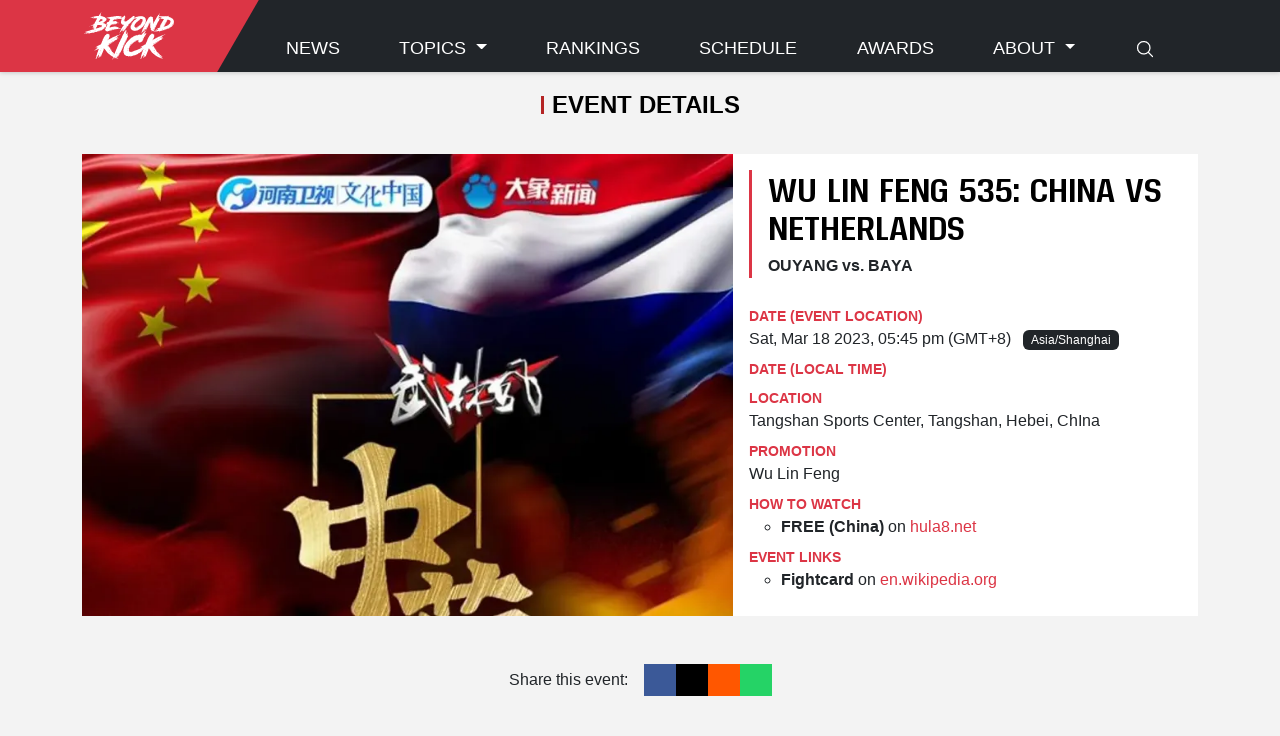

--- FILE ---
content_type: text/html;charset=utf-8
request_url: https://beyondkick.com/event/wu-lin-feng-535-china-vs-netherlands
body_size: 8068
content:
<!DOCTYPE html><html  lang="en"><head><meta charset="utf-8"><meta name="viewport" content="width=device-width, initial-scale=1"><title>Wu Lin Feng 535: China vs Netherlands - Beyond Kickboxing</title><link rel="stylesheet" href="/_nuxt/entry.Daz13lry.css" crossorigin><link rel="modulepreload" as="script" crossorigin href="/_nuxt/FhVoemBE.js"><link rel="modulepreload" as="script" crossorigin href="/_nuxt/5PxqbrYM.js"><link rel="modulepreload" as="script" crossorigin href="/_nuxt/C3DzpLOy.js"><link rel="modulepreload" as="script" crossorigin href="/_nuxt/n2ls7Lko.js"><link rel="modulepreload" as="script" crossorigin href="/_nuxt/DlAUqK2U.js"><link rel="modulepreload" as="script" crossorigin href="/_nuxt/aDQrwyCo.js"><link rel="modulepreload" as="script" crossorigin href="/_nuxt/C8Lre0YP.js"><link rel="modulepreload" as="script" crossorigin href="/_nuxt/BxoxqS0X.js"><link rel="preload" as="fetch" fetchpriority="low" crossorigin="anonymous" href="/_nuxt/builds/meta/50f931c3-413a-4a53-8ebb-bac73dbd28bd.json"><link rel="prefetch" as="image" type="image/svg+xml" href="/_nuxt/ReznikW00-Bold.DgXN3rQM.svg"><link rel="prefetch" as="script" crossorigin href="/_nuxt/R_C8A3Zo.js"><meta name="description" content="Wu Lin Feng goes back to international matchups with WLF 535 opposing chinese fighters against Dutch competitors"><meta property="og:image" content="https://api.beyondkick.com/uploads/WLF_535_7c9b687d00.webp"><meta property="og:image:width" content="1280"><meta property="og:image:height" content="720"><meta property="og:locale" content="en_US"><meta property="og:type" content="website"><meta property="og:title" content="Wu Lin Feng 535: China vs Netherlands"><meta property="og:description" content="Wu Lin Feng goes back to international matchups with WLF 535 opposing chinese fighters against Dutch competitors"><meta property="og:url" content="https://beyondkick.com/event/wu-lin-feng-535-china-vs-netherlands"><meta property="og:site_name" content="Beyond Kickboxing - The Home of Kickboxing"><meta property="twitter:card" content="summary_large_image"><meta property="twitter:title" content="Wu Lin Feng 535: China vs Netherlands"><meta property="twitter:description" content="Wu Lin Feng goes back to international matchups with WLF 535 opposing chinese fighters against Dutch competitors"><meta property="twitter:image" content="https://api.beyondkick.com/uploads/WLF_535_7c9b687d00.webp"><meta property="twitter:image:width" content="1280"><meta property="twitter:image:height" content="720"><link rel="canonical"><script type="5f6d75a637e7b203743bd0c5-module" src="/_nuxt/FhVoemBE.js" crossorigin></script></head><body><div id="__nuxt"><!--[--><div class="modal fade" id="videoModal" tabindex="-1" aria-labelledby="videoModalLabel" aria-hidden="true"><div class="modal-dialog modal-xl modal-dialog-centered"><div class="modal-content"><div class="bg-tertiary p-3"><!----></div></div></div></div><header class="fixed-top"><nav class="navbar navbar-expand-lg bg-dark" data-bs-theme="dark"><div class="container align-items-center align-items-lg-stretch"><div class="navbar-logo"><a href="/" class="navbar-brand"><script src="/cdn-cgi/scripts/7d0fa10a/cloudflare-static/rocket-loader.min.js" data-cf-settings="5f6d75a637e7b203743bd0c5-|49"></script><img onerror="this.setAttribute(&#39;data-error&#39;, 1)" alt="Beyond Kickboxing Logo" data-nuxt-img srcset="https://beyondkick.com/images/logo.svg 1x, https://beyondkick.com/images/logo.svg 2x" class="brand-logo" src="https://beyondkick.com/images/logo.svg"></a></div><a class="navbar-toggler collapsed d-flex d-lg-none flex-column justify-content-around" type="button" data-bs-toggle="collapse" data-bs-target="#navbarCollapse" aria-controls="navbarCollapse" aria-expanded="false" aria-label="Toggle navigation"><span class="toggler-icon top-bar"></span><span class="toggler-icon middle-bar"></span><span class="toggler-icon bottom-bar"></span></a><div class="collapse navbar-collapse align-items-end" id="navbarCollapse"><ul class="navbar-nav flex-fill justify-content-between"><li class="nav-item"><a href="/category/all/" class="nav-link">News </a></li><li class="nav-item dropdown"><a class="nav-link dropdown-toggle" role="button" data-bs-toggle="dropdown" aria-expanded="false"> Topics </a><ul class="dropdown-menu"><!--[--><li><a href="/tag/glory-kickboxing/" class="dropdown-item">GLORY Kickboxing</a></li><li><a href="/tag/k-1-japan-group/" class="dropdown-item">K-1 Japan Group</a></li><li><a href="/tag/rise/" class="dropdown-item">RISE</a></li><li><a href="/tag/one-championship/" class="dropdown-item">ONE Championship</a></li><!--]--></ul></li><li class="nav-item"><a href="/rankings/" class="nav-link">Rankings </a></li><li class="nav-item"><a href="/schedule/" class="nav-link">Schedule </a></li><li class="nav-item"><a href="/awards/" class="nav-link">Awards </a></li><li class="nav-item dropdown"><a class="nav-link dropdown-toggle" role="button" data-bs-toggle="dropdown" aria-expanded="false">About </a><ul class="dropdown-menu"><li><a href="/about/" class="dropdown-item"> Staff </a></li><li><a href="https://www.patreon.com/beyondkick" rel="noopener noreferrer" target="_blank" class="dropdown-item"><div class="d-flex align-items-center gap-2"> Support us on Patreon <svg xmlns="http://www.w3.org/2000/svg" fill="none" viewBox="0 0 24 24" stroke-width="1.5" stroke="currentColor" class="w-6 h-6"><path stroke-linecap="round" stroke-linejoin="round" d="M13.5 6H5.25A2.25 2.25 0 003 8.25v10.5A2.25 2.25 0 005.25 21h10.5A2.25 2.25 0 0018 18.75V10.5m-10.5 6L21 3m0 0h-5.25M21 3v5.25"></path></svg></div></a></li></ul></li><!----><li class="nav-item"><a href="/search/" class="nav-link d-none d-lg-block"><svg xmlns="http://www.w3.org/2000/svg" fill="none" viewBox="0 0 24 24" stroke-width="1.5" stroke="currentColor" class="w-6 h-6"><path stroke-linecap="round" stroke-linejoin="round" d="M21 21l-5.197-5.197m0 0A7.5 7.5 0 105.196 5.196a7.5 7.5 0 0010.607 10.607z"></path></svg></a><a href="/search/" class="nav-link d-lg-none"> Search </a></li><li class="nav-item"><div></div></li></ul></div></div></nav><!----></header><div class="nuxt-loading-indicator" style="position:fixed;top:0;right:0;left:0;pointer-events:none;width:auto;height:3px;opacity:0;background:#e61832;background-size:Infinity% auto;transform:scaleX(0%);transform-origin:left;transition:transform 0.1s, height 0.4s, opacity 0.4s;z-index:999999;"></div><div id="content-wrapper"><!----><main class="container py-4"><!--[--><!----><!----><!----><!----><!----><!----><!----><!----><!----><!----><!----><!----><!----><!----><!----><!----><!----><!----><!----><!----><!----><!----><!--]--><div class="page-title"><h1>Event details</h1></div><div class="row gy-5"><div class="col-12"><section id="event"><div class="row gx-0 d-flex align-items-stretch"><div class="event-image col-12 col-lg-7 align-items-center d-flex bg-secondary" style="background-image:url(https://api.beyondkick.com/uploads/large_WLF_535_7c9b687d00.webp);"><span></span></div><div class="col-12 col-lg-5"><div class="row"><div class="col"><div class="p-3"><div class="event-meta mb-4"><h1 class="event-name">Wu Lin Feng 535: China vs Netherlands</h1><div class="event-title fs-6">OUYANG vs. BAYA</div></div><div class="row attributes mb-2 g-1"><div class="col-12"><div class="name pt-1">date (event location)</div><div class="val">Sat, Mar 18 2023, 05:45 pm (GMT+8) <span class="badge text-bg-dark ms-2">Asia/Shanghai</span></div></div><div class="col-12"><div class="name pt-1">date (local time)</div><div class="val"><span></span></div></div><div class="col-12"><div class="name pt-1">Location</div><div class="val">Tangshan Sports Center, Tangshan, Hebei, ChIna</div></div><div class="col-12"><div class="name pt-1">Promotion</div><div class="val">Wu Lin Feng</div></div><div class="col-12"><div class="name pt-1">How to watch</div><div class="val"><ul><!--[--><li><strong>FREE (China)</strong> on <a href="https://www.hula8.net/article/56507.html" target="_blank">hula8.net</a></li><!--]--></ul></div></div><div class="col-12"><div class="name pt-1">Event links</div><div class="val"><ul><!--[--><li><strong>Fightcard</strong> on <a href="https://en.wikipedia.org/wiki/2023_in_Wu_Lin_Feng#Wu_Lin_Feng_535%3A_China_vs_Netherlands" target="_blank">en.wikipedia.org</a></li><!--]--></ul></div></div><!----></div></div></div></div></div></div></section></div><div class="col-12"><div class="row"><div class="col share-buttons d-flex justify-content-center align-items-center"><div class="me-3">Share this event:</div><div class="social-icons"><ul><!--[--><li class="facebook"><a href="https://www.facebook.com/sharer/sharer.php?u=https%3A%2F%2Fbeyondkick.com%2Fevent%2Fwu-lin-feng-535-china-vs-netherlands" target="_blank"><!----></a></li><li class="twitter"><a href="https://twitter.com/intent/tweet?url=https%3A%2F%2Fbeyondkick.com%2Fevent%2Fwu-lin-feng-535-china-vs-netherlands" target="_blank"><!----></a></li><li class="reddit"><a href="https://www.reddit.com/submit?url=https%3A%2F%2Fbeyondkick.com%2Fevent%2Fwu-lin-feng-535-china-vs-netherlands" target="_blank"><!----></a></li><li class="whatsapp"><a href="https://api.whatsapp.com/send?text=https%3A%2F%2Fbeyondkick.com%2Fevent%2Fwu-lin-feng-535-china-vs-netherlands" target="_blank"><!----></a></li><!--]--></ul></div></div></div></div><!----><div class="col-12"><div class="row"><div class="col"><h4 class="mb-3 text-uppercase fw-bold">More from Wu Lin Feng</h4><!----><div class="row schedule-list g-4 row-cols-1 row-cols-md-2 row-cols-lg-3 row-cols-xl-4"><!--[--><div class="col schedule-list-item d-flex"><article class="event d-flex flex-fill"><a href="/event/wu-lin-feng-2026-global-kung-fu-festival/" class="d-flex flex-column flex-fill align-items-stretch"><div class="event-image bg-secondary ratio ratio-16x9"><script src="/cdn-cgi/scripts/7d0fa10a/cloudflare-static/rocket-loader.min.js" data-cf-settings="5f6d75a637e7b203743bd0c5-|49"></script><img onerror="this.setAttribute(&#39;data-error&#39;, 1)" loading="lazy" data-nuxt-img srcset="https://api.beyondkick.com/uploads/small_735d54dfly1i8v6r9i4hrj20u01ax454_139fa34621.webp 1x, https://api.beyondkick.com/uploads/small_735d54dfly1i8v6r9i4hrj20u01ax454_139fa34621.webp 2x" src="https://api.beyondkick.com/uploads/small_735d54dfly1i8v6r9i4hrj20u01ax454_139fa34621.webp"><span class="badge text-bg-dark">in 20 days</span></div><div class="event-body d-flex"><div class="event-date p-3"><div class="month">Feb</div><div class="day">07</div><!----></div><div class="event-details py-3 pe-3"><h2 class="event-name">Wu Lin Feng 2026 Global Kung Fu Festival</h2><div class="event-title">MALANIA vs. ZHU</div><div class="event-venue">Zhengzhou, China</div></div></div></a></article></div><div class="col schedule-list-item d-flex"><article class="event d-flex flex-fill"><a href="/event/wu-lin-feng-554-1/" class="d-flex flex-column flex-fill align-items-stretch"><div class="event-image bg-secondary ratio ratio-16x9"><script src="/cdn-cgi/scripts/7d0fa10a/cloudflare-static/rocket-loader.min.js" data-cf-settings="5f6d75a637e7b203743bd0c5-|49"></script><img onerror="this.setAttribute(&#39;data-error&#39;, 1)" loading="lazy" data-nuxt-img srcset="https://api.beyondkick.com/uploads/small_Go_JX_8_O_Ib_QA_Ahhc_S_c63cc3c524.webp 1x, https://api.beyondkick.com/uploads/small_Go_JX_8_O_Ib_QA_Ahhc_S_c63cc3c524.webp 2x" src="https://api.beyondkick.com/uploads/small_Go_JX_8_O_Ib_QA_Ahhc_S_c63cc3c524.webp"><span class="badge text-bg-dark">3 months ago</span></div><div class="event-body d-flex"><div class="event-date p-3"><div class="month">Sep</div><div class="day">27</div><div class="year">2025</div></div><div class="event-details py-3 pe-3"><h2 class="event-name">Wu Lin Feng 554</h2><div class="event-title">JIN vs. MALANIA</div><div class="event-venue">Tianjin Grand Theatre, Tianjin, China</div></div></div></a></article></div><div class="col schedule-list-item d-flex"><article class="event d-flex flex-fill"><a href="/event/wu-lin-feng-553/" class="d-flex flex-column flex-fill align-items-stretch"><div class="event-image bg-secondary ratio ratio-16x9"><script src="/cdn-cgi/scripts/7d0fa10a/cloudflare-static/rocket-loader.min.js" data-cf-settings="5f6d75a637e7b203743bd0c5-|49"></script><img onerror="this.setAttribute(&#39;data-error&#39;, 1)" loading="lazy" data-nuxt-img srcset="https://api.beyondkick.com/uploads/small_Gk_R_2t_OXEAA_2_WCI_9617f3e0e3.webp 1x, https://api.beyondkick.com/uploads/small_Gk_R_2t_OXEAA_2_WCI_9617f3e0e3.webp 2x" src="https://api.beyondkick.com/uploads/small_Gk_R_2t_OXEAA_2_WCI_9617f3e0e3.webp"><span class="badge text-bg-dark">9 months ago</span></div><div class="event-body d-flex"><div class="event-date p-3"><div class="month">Mar</div><div class="day">29</div><div class="year">2025</div></div><div class="event-details py-3 pe-3"><h2 class="event-name">Wu Lin Feng 553</h2><div class="event-title">LUO vs. AKOPYAN</div><div class="event-venue">Tangshan Sports Center, Tanghsan, China</div></div></div></a></article></div><div class="col schedule-list-item d-flex"><article class="event d-flex flex-fill"><a href="/event/wu-lin-feng-2025-global-kung-fu-festival/" class="d-flex flex-column flex-fill align-items-stretch"><div class="event-image bg-secondary ratio ratio-16x9"><script src="/cdn-cgi/scripts/7d0fa10a/cloudflare-static/rocket-loader.min.js" data-cf-settings="5f6d75a637e7b203743bd0c5-|49"></script><img onerror="this.setAttribute(&#39;data-error&#39;, 1)" loading="lazy" data-nuxt-img srcset="https://api.beyondkick.com/uploads/small_641_4e26d7d37c.webp 1x, https://api.beyondkick.com/uploads/small_641_4e26d7d37c.webp 2x" src="https://api.beyondkick.com/uploads/small_641_4e26d7d37c.webp"><span class="badge text-bg-dark">11 months ago</span></div><div class="event-body d-flex"><div class="event-date p-3"><div class="month">Jan</div><div class="day">25</div><div class="year">2025</div></div><div class="event-details py-3 pe-3"><h2 class="event-name">Wu Lin Feng 2025 Global Kung Fu Festival</h2><div class="event-title">70KG AND 63KG 4-MAN TOURNAMENTS</div><div class="event-venue">Tangshan Sports Center, Tangshan, China</div></div></div></a></article></div><!--]--></div></div></div></div></div></main></div><div></div><!--[--><footer class="page-footer text-body" data-bs-theme="dark"><div class="container main-container p-4 text-center"><section class="mb-4"><script src="/cdn-cgi/scripts/7d0fa10a/cloudflare-static/rocket-loader.min.js" data-cf-settings="5f6d75a637e7b203743bd0c5-|49"></script><img onerror="this.setAttribute(&#39;data-error&#39;, 1)" alt="Beyond Kickboxing Logo" data-nuxt-img srcset="https://beyondkick.com/images/logo.svg 1x, https://beyondkick.com/images/logo.svg 2x" class="mb-3" style="height:100px;" src="https://beyondkick.com/images/logo.svg"><h2>The Home of Kickboxing.</h2></section><section class="mb-4 text-center"><div class="social-icons"><ul><!--[--><li class="twitter"><a href="https://twitter.com/Beyond_Kick" target="_blank"><!----></a></li><li class="instagram"><a href="https://www.instagram.com/beyondkickboxing" target="_blank"><!----></a></li><li class="facebook"><a href="https://www.facebook.com/BeyondKickboxing" target="_blank"><!----></a></li><li class="youtube"><a href="https://www.youtube.com/c/KickboxingWorldYT" target="_blank"><!----></a></li><li class="discord"><a href="https://discord.gg/bKNuqhj8Me" target="_blank"><!----></a></li><li class="patreon"><a href="https://www.patreon.com/beyondkick" target="_blank"><!----></a></li><!--]--></ul></div></section><section class="mb-4 text-center"><form><div class="row g-3 d-flex justify-content-center"><div class="col-auto align-self-center">Sign up for our newsletter:</div><div class="col-md-5 col-12"><input type="email" class="form-control" placeholder="Email adress"></div><div class="col-auto"><button type="button" class="btn btn-outline-primary" data-bs-toggle="modal" data-bs-target="#subscribeNewsletterModal"> Subscribe </button></div><div class="col-12"><small> By signing up, you agree to our <a href="/privacy-policy/" class=""> Privacy Policy </a></small></div></div></form></section></div><section class="copyright text-left"><div class="p-3"><div class="container"><div class="d-flex gap-2 flex-column align-items-center flex-md-row justify-content-md-between"><div>© 2026 Beyond Kickboxing</div><ul class="nav justify-content-center"><li class="nav-item"><a href="/contact/" class="nav-link text-body-emphasis"> Contact </a></li><li class="nav-item"><a href="/about/" class="nav-link text-body-emphasis"> Contributors </a></li><li class="nav-item"><a href="/privacy-policy/" class="nav-link text-body-emphasis"> Privacy Policy </a></li><li class="nav-item"><a href="/impressum/" class="nav-link text-body-emphasis"> Impressum </a></li></ul></div></div></div></section></footer><div class="modal fade" id="subscribeNewsletterModal" tabindex="-1" aria-labelledby="subscribeNewsletterModalLabel" aria-hidden="true"><div class="modal-dialog modal-dialog-centered"><div class="modal-content"><div class="bg-tertiary p-3"><div class="d-flex mb-3"><h5 class="text-uppercase fw-bold me-auto" id="subscribeNewsletterModalLabel"> Stay in the know </h5><button type="button" class="btn-close" data-bs-dismiss="modal" aria-label="Close"></button></div><div><!----><div><div class="mb-3"> Subscribe to our newsletter to receive the latest news. </div><form><div class="mb-2"><input type="input" class="form-control" placeholder="Your first name or username" required></div><div class="mb-3"><input type="email" class="form-control" placeholder="Enter your email" required></div><div class="form-text mb-3"> We&#39;ll never share your name and email with anyone else. </div><div><button type="submit" class="btn btn-primary w-100"><div>Subscribe</div></button></div></form></div></div></div></div></div></div><!--]--><div debug="false" disabledecline="true" showpostponebutton="false" force-cookies="true" elementid="cookie-consent" position="bottom-left" transitionname="slideFromBottom" type="floating"></div><!--]--></div><div id="teleports"></div><script type="application/json" data-nuxt-data="nuxt-app" data-ssr="true" id="__NUXT_DATA__">[["ShallowReactive",1],{"data":2,"state":361,"once":369,"_errors":370,"serverRendered":9,"path":372},["ShallowReactive",3],{"$JtZLuzHLEP":4,"event-wu-lin-feng-535-china-vs-netherlands":58,"eventsFromPromotion-wu-lin-feng-535-china-vs-netherlands":129},{"header":5,"footer":35},{"data":6},{"attributes":7},{"shop_display":8,"shop_new_window":9,"shop_external_url":10,"support_us_display":9,"support_us_new_window":9,"support_us_external_url":11,"topics":12,"showInfoBar":8,"infoBar":34},false,true,null,"https://www.patreon.com/beyondkick",{"data":13},[14,19,24,29],{"id":15,"attributes":16},"2",{"name":17,"slug":18},"GLORY Kickboxing","glory-kickboxing",{"id":20,"attributes":21},"3",{"name":22,"slug":23},"K-1 Japan Group","k-1-japan-group",{"id":25,"attributes":26},"1",{"name":27,"slug":28},"RISE","rise",{"id":30,"attributes":31},"4",{"name":32,"slug":33},"ONE Championship","one-championship"," We are currently experiencing issues with the display of rankings and are actively working to resolve them. (Aug 1, 2024 9pm CEST)",{"data":36},{"attributes":37},{"slogan":38,"social_links":39},"The Home of Kickboxing.",{"networks":40},[41,44,47,50,53,56],{"name":42,"url":43},"twitter","https://twitter.com/Beyond_Kick",{"name":45,"url":46},"instagram","https://www.instagram.com/beyondkickboxing",{"name":48,"url":49},"facebook","https://www.facebook.com/BeyondKickboxing",{"name":51,"url":52},"youtube","https://www.youtube.com/c/KickboxingWorldYT",{"name":54,"url":55},"discord","https://discord.gg/bKNuqhj8Me",{"name":57,"url":11},"patreon",{"event":59},{"data":60},{"id":61,"attributes":62},"157",{"publishedAt":63,"updatedAt":64,"slug":65,"name":66,"title":67,"event_date":68,"event_timezone":69,"venue":70,"promotion":71,"event_links":76,"how_to_watch":80,"image":84,"articles":119,"seo":121},"2023-03-14T05:12:47.226Z","2023-03-18T18:53:50.334Z","wu-lin-feng-535-china-vs-netherlands","Wu Lin Feng 535: China vs Netherlands","OUYANG vs. BAYA","2023-03-18T22:45:00.000Z","Asia/Shanghai","Tangshan Sports Center, Tangshan, Hebei, ChIna",{"data":72},{"id":73,"attributes":74},"22",{"name":75,"social_links":10},"Wu Lin Feng",[77],{"name":78,"url":79,"affiliate_link":10},"Fightcard","https://en.wikipedia.org/wiki/2023_in_Wu_Lin_Feng#Wu_Lin_Feng_535%3A_China_vs_Netherlands",[81],{"name":82,"url":83,"affiliate_link":10},"FREE (China)","https://www.hula8.net/article/56507.html",{"data":85},{"attributes":86},{"url":87,"formats":88},"/uploads/WLF_535_7c9b687d00.webp",{"large":89,"small":98,"medium":105,"thumbnail":112},{"ext":90,"url":91,"hash":92,"mime":93,"name":94,"path":10,"size":95,"width":96,"height":97},".webp","/uploads/large_WLF_535_7c9b687d00.webp","large_WLF_535_7c9b687d00","image/webp","large_WLF535.webp",36.91,1000,562,{"ext":90,"url":99,"hash":100,"mime":93,"name":101,"path":10,"size":102,"width":103,"height":104},"/uploads/small_WLF_535_7c9b687d00.webp","small_WLF_535_7c9b687d00","small_WLF535.webp",16.97,500,281,{"ext":90,"url":106,"hash":107,"mime":93,"name":108,"path":10,"size":109,"width":110,"height":111},"/uploads/medium_WLF_535_7c9b687d00.webp","medium_WLF_535_7c9b687d00","medium_WLF535.webp",27.48,750,422,{"ext":90,"url":113,"hash":114,"mime":93,"name":115,"path":10,"size":116,"width":117,"height":118},"/uploads/thumbnail_WLF_535_7c9b687d00.webp","thumbnail_WLF_535_7c9b687d00","thumbnail_WLF535.webp",6.91,245,138,{"data":120},[],{"metaTitle":66,"metaDescription":122,"metaRobots":10,"metaViewport":10,"canonicalURL":10,"keywords":10,"metaImage":123,"metaSocial":128},"Wu Lin Feng goes back to international matchups with WLF 535 opposing chinese fighters against Dutch competitors",{"data":124},{"attributes":125},{"url":87,"height":126,"width":127,"alternativeText":10},720,1280,[],{"events":130},{"data":131,"meta":355},[132,188,243,300],{"id":133,"attributes":134},"767",{"slug":135,"name":136,"title":137,"event_date":138,"event_timezone":69,"venue":139,"promotion":140,"event_links":143,"how_to_watch":146,"image":152,"seo":181},"wu-lin-feng-2026-global-kung-fu-festival","Wu Lin Feng 2026 Global Kung Fu Festival","MALANIA vs. ZHU","2026-02-07T17:30:00.000Z","Zhengzhou, China",{"data":141},{"id":73,"attributes":142},{"name":75,"social_links":10},[144],{"name":78,"url":145},"https://en.wikipedia.org/wiki/2026_in_Wu_Lin_Feng#Wu_Lin_Feng_2026_Global_Kung_Fu_Festival",[147,150],{"name":148,"url":149},"FREE (partial - 1 hour delayed)","https://static.hntv.tv/kds/#/",{"name":82,"url":151},"https://www.douyin.com/user/MS4wLjABAAAAnDRyLKhsLUAb8-57LY2Y6Ecr75RZbcx6hBeEFwElWyo?from_tab_name=main",{"data":153},{"attributes":154},{"url":155,"formats":156},"/uploads/735d54dfly1i8v6r9i4hrj20u01ax454_139fa34621.webp",{"large":157,"small":163,"medium":169,"thumbnail":175},{"ext":90,"url":158,"hash":159,"mime":93,"name":160,"path":10,"size":161,"width":96,"height":97,"sizeInBytes":162},"/uploads/large_735d54dfly1i8v6r9i4hrj20u01ax454_139fa34621.webp","large_735d54dfly1i8v6r9i4hrj20u01ax454_139fa34621","large_735d54dfly1i8v6r9i4hrj20u01ax454.webp",37.41,37410,{"ext":90,"url":164,"hash":165,"mime":93,"name":166,"path":10,"size":167,"width":103,"height":104,"sizeInBytes":168},"/uploads/small_735d54dfly1i8v6r9i4hrj20u01ax454_139fa34621.webp","small_735d54dfly1i8v6r9i4hrj20u01ax454_139fa34621","small_735d54dfly1i8v6r9i4hrj20u01ax454.webp",17.29,17294,{"ext":90,"url":170,"hash":171,"mime":93,"name":172,"path":10,"size":173,"width":110,"height":111,"sizeInBytes":174},"/uploads/medium_735d54dfly1i8v6r9i4hrj20u01ax454_139fa34621.webp","medium_735d54dfly1i8v6r9i4hrj20u01ax454_139fa34621","medium_735d54dfly1i8v6r9i4hrj20u01ax454.webp",27.77,27766,{"ext":90,"url":176,"hash":177,"mime":93,"name":178,"path":10,"size":179,"width":117,"height":118,"sizeInBytes":180},"/uploads/thumbnail_735d54dfly1i8v6r9i4hrj20u01ax454_139fa34621.webp","thumbnail_735d54dfly1i8v6r9i4hrj20u01ax454_139fa34621","thumbnail_735d54dfly1i8v6r9i4hrj20u01ax454.webp",7.11,7106,{"metaTitle":182,"metaDescription":183,"metaRobots":10,"metaViewport":10,"canonicalURL":10,"keywords":10,"metaImage":184,"metaSocial":187},"Wu Lin Feng 2026 Global Kung Fu Festival : Malania vs Zhu","Wu Lin Feng 2026 Global Kung Fu Festival headlined by a 63kg title fight between Giorgi Malania against Zhu Shuai. Ouyang Feng and Wei Weiyang present",{"data":185},{"attributes":186},{"url":155,"height":126,"width":127,"alternativeText":10},[],{"id":189,"attributes":190},"562",{"slug":191,"name":192,"title":193,"event_date":194,"event_timezone":69,"venue":195,"promotion":196,"event_links":199,"how_to_watch":202,"image":207,"seo":236},"wu-lin-feng-554-1","Wu Lin Feng 554","JIN vs. MALANIA","2025-09-27T17:00:00.000Z","Tianjin Grand Theatre, Tianjin, China",{"data":197},{"id":73,"attributes":198},{"name":75,"social_links":10},[200],{"name":78,"url":201},"https://en.wikipedia.org/wiki/2025_in_Wu_Lin_Feng#Wu_Lin_Feng_554",[203,205],{"name":204,"url":151},"FREE",{"name":206,"url":149},"FREE (delayed)",{"data":208},{"attributes":209},{"url":210,"formats":211},"/uploads/Go_JX_8_O_Ib_QA_Ahhc_S_c63cc3c524.webp",{"large":212,"small":218,"medium":224,"thumbnail":230},{"ext":90,"url":213,"hash":214,"mime":93,"name":215,"path":10,"size":216,"width":96,"height":97,"sizeInBytes":217},"/uploads/large_Go_JX_8_O_Ib_QA_Ahhc_S_c63cc3c524.webp","large_Go_JX_8_O_Ib_QA_Ahhc_S_c63cc3c524","large_GoJX8OIbQAAhhcS.webp",33.83,33832,{"ext":90,"url":219,"hash":220,"mime":93,"name":221,"path":10,"size":222,"width":103,"height":104,"sizeInBytes":223},"/uploads/small_Go_JX_8_O_Ib_QA_Ahhc_S_c63cc3c524.webp","small_Go_JX_8_O_Ib_QA_Ahhc_S_c63cc3c524","small_GoJX8OIbQAAhhcS.webp",13.98,13982,{"ext":90,"url":225,"hash":226,"mime":93,"name":227,"path":10,"size":228,"width":110,"height":111,"sizeInBytes":229},"/uploads/medium_Go_JX_8_O_Ib_QA_Ahhc_S_c63cc3c524.webp","medium_Go_JX_8_O_Ib_QA_Ahhc_S_c63cc3c524","medium_GoJX8OIbQAAhhcS.webp",24.11,24106,{"ext":90,"url":231,"hash":232,"mime":93,"name":233,"path":10,"size":234,"width":117,"height":118,"sizeInBytes":235},"/uploads/thumbnail_Go_JX_8_O_Ib_QA_Ahhc_S_c63cc3c524.webp","thumbnail_Go_JX_8_O_Ib_QA_Ahhc_S_c63cc3c524","thumbnail_GoJX8OIbQAAhhcS.webp",5.41,5410,{"metaTitle":237,"metaDescription":238,"metaRobots":10,"metaViewport":10,"canonicalURL":10,"keywords":10,"metaImage":239,"metaSocial":242},"Wu Lin Feng 554: Jin vs Malania","Wu Lin Feng 554 headlined by a 63kg title fight between Jin Ying and Giorgi Malania",{"data":240},{"attributes":241},{"url":210,"height":126,"width":127,"alternativeText":10},[],{"id":244,"attributes":245},"523",{"slug":246,"name":247,"title":248,"event_date":249,"event_timezone":69,"venue":250,"promotion":251,"event_links":254,"how_to_watch":257,"image":264,"seo":293},"wu-lin-feng-553","Wu Lin Feng 553","LUO vs. AKOPYAN","2025-03-29T18:30:00.000Z","Tangshan Sports Center, Tanghsan, China",{"data":252},{"id":73,"attributes":253},{"name":75,"social_links":10},[255],{"name":78,"url":256},"https://en.wikipedia.org/wiki/2025_in_Wu_Lin_Feng#Wu_Lin_Feng_553",[258,261],{"name":259,"url":260},"FREE (LIVE)","https://live.douyin.com/34450209009",{"name":262,"url":263},"FREE (delayed and partial)","https://static.hntv.tv/kds/",{"data":265},{"attributes":266},{"url":267,"formats":268},"/uploads/Gk_R_2t_OXEAA_2_WCI_9617f3e0e3.webp",{"large":269,"small":275,"medium":281,"thumbnail":287},{"ext":90,"url":270,"hash":271,"mime":93,"name":272,"path":10,"size":273,"width":96,"height":97,"sizeInBytes":274},"/uploads/large_Gk_R_2t_OXEAA_2_WCI_9617f3e0e3.webp","large_Gk_R_2t_OXEAA_2_WCI_9617f3e0e3","large_GkR-2tOXEAA2WCI.webp",70.63,70634,{"ext":90,"url":276,"hash":277,"mime":93,"name":278,"path":10,"size":279,"width":103,"height":104,"sizeInBytes":280},"/uploads/small_Gk_R_2t_OXEAA_2_WCI_9617f3e0e3.webp","small_Gk_R_2t_OXEAA_2_WCI_9617f3e0e3","small_GkR-2tOXEAA2WCI.webp",25.43,25428,{"ext":90,"url":282,"hash":283,"mime":93,"name":284,"path":10,"size":285,"width":110,"height":111,"sizeInBytes":286},"/uploads/medium_Gk_R_2t_OXEAA_2_WCI_9617f3e0e3.webp","medium_Gk_R_2t_OXEAA_2_WCI_9617f3e0e3","medium_GkR-2tOXEAA2WCI.webp",47.57,47568,{"ext":90,"url":288,"hash":289,"mime":93,"name":290,"path":10,"size":291,"width":117,"height":118,"sizeInBytes":292},"/uploads/thumbnail_Gk_R_2t_OXEAA_2_WCI_9617f3e0e3.webp","thumbnail_Gk_R_2t_OXEAA_2_WCI_9617f3e0e3","thumbnail_GkR-2tOXEAA2WCI.webp",8.38,8376,{"metaTitle":294,"metaDescription":295,"metaRobots":10,"metaViewport":10,"canonicalURL":10,"keywords":10,"metaImage":296,"metaSocial":299},"Wu Lin Feng 553: Luo vs Akopyan","Wu Lin Feng 553 co promoted with K-1 features Luo Chao against  Zhora Akopyan, Meng Gaofeng faces Yodkhunpon. Jin Ying also on the card",{"data":297},{"attributes":298},{"url":267,"height":126,"width":127,"alternativeText":10},[],{"id":301,"attributes":302},"497",{"slug":303,"name":304,"title":305,"event_date":306,"event_timezone":69,"venue":307,"promotion":308,"event_links":311,"how_to_watch":314,"image":319,"seo":348},"wu-lin-feng-2025-global-kung-fu-festival","Wu Lin Feng 2025 Global Kung Fu Festival","70KG AND 63KG 4-MAN TOURNAMENTS","2025-01-25T17:00:00.000Z","Tangshan Sports Center, Tangshan, China",{"data":309},{"id":73,"attributes":310},{"name":75,"social_links":10},[312],{"name":78,"url":313},"https://en.wikipedia.org/wiki/2025_in_Wu_Lin_Feng#Wu_Lin_Feng_2025_Global_Kung_Fu_Festival",[315,317],{"name":316,"url":149},"FREE (partial)",{"name":318,"url":151},"PPV",{"data":320},{"attributes":321},{"url":322,"formats":323},"/uploads/641_4e26d7d37c.webp",{"large":324,"small":330,"medium":336,"thumbnail":342},{"ext":90,"url":325,"hash":326,"mime":93,"name":327,"path":10,"size":328,"width":96,"height":97,"sizeInBytes":329},"/uploads/large_641_4e26d7d37c.webp","large_641_4e26d7d37c","large_641.webp",50.02,50024,{"ext":90,"url":331,"hash":332,"mime":93,"name":333,"path":10,"size":334,"width":103,"height":104,"sizeInBytes":335},"/uploads/small_641_4e26d7d37c.webp","small_641_4e26d7d37c","small_641.webp",22.84,22840,{"ext":90,"url":337,"hash":338,"mime":93,"name":339,"path":10,"size":340,"width":110,"height":111,"sizeInBytes":341},"/uploads/medium_641_4e26d7d37c.webp","medium_641_4e26d7d37c","medium_641.webp",37.84,37842,{"ext":90,"url":343,"hash":344,"mime":93,"name":345,"path":10,"size":346,"width":117,"height":118,"sizeInBytes":347},"/uploads/thumbnail_641_4e26d7d37c.webp","thumbnail_641_4e26d7d37c","thumbnail_641.webp",8.51,8510,{"metaTitle":349,"metaDescription":350,"metaRobots":10,"metaViewport":10,"canonicalURL":10,"keywords":10,"metaImage":351,"metaSocial":354},"Wu Lin Feng 2025 Global Kung Fu Festival: MAX Tournaments","Wu Lin Feng 2025 Global Kung Fu Festival featuring the final 4 MAX tournaments at 63 and 70kg with Ouyang Feng, Luo Chao, Hirotaka Asahisa and Zhao Chongyang",{"data":352},{"attributes":353},{"url":322,"height":126,"width":127,"alternativeText":10},[],{"pagination":356},{"page":357,"pageSize":358,"pageCount":359,"total":360},1,4,6,24,["Reactive",362],{"$s_gqlErrors":10,"$sshowVideoModal":8,"$sVideoModalSlug":363,"$ssite-config":364},"",{"description":365,"env":366,"name":367,"url":368},"Beyond Kickboxing Frontend","production","Beyond Kickboxing","https://beyondkick.com",["Set"],["ShallowReactive",371],{"$JtZLuzHLEP":-1,"event-wu-lin-feng-535-china-vs-netherlands":-1,"eventsFromPromotion-wu-lin-feng-535-china-vs-netherlands":-1},"/event/wu-lin-feng-535-china-vs-netherlands"]</script><script type="5f6d75a637e7b203743bd0c5-text/javascript">window.__NUXT__={};window.__NUXT__.config={public:{ROOT_URL:"https://beyondkick.com",GQL_HOST:"https://api.beyondkick.com/graphql",REST_HOST:"https://api.beyondkick.com/api",IMAGE_BASE_URL:"https://api.beyondkick.com",DISCORD_WIDGET_URL:"https://discord.com/api/guilds/717696838362333224/widget.json",DISCORD_INVITE_LINK:"https://discord.gg/bKNuqhj8Me",PATREON_LINK:"https://www.patreon.com/beyondkick","graphql-client":{clients:{default:{token:{type:"Bearer",name:"Authorization"},proxyCookies:true,tokenStorage:{mode:"cookie",cookieOptions:{maxAge:604800,secure:true},name:"gql:default"},preferGETQueries:false,host:"https://api.beyondkick.com/graphql"}}}},app:{baseURL:"/",buildId:"50f931c3-413a-4a53-8ebb-bac73dbd28bd",buildAssetsDir:"/_nuxt/",cdnURL:""}}</script><script src="/cdn-cgi/scripts/7d0fa10a/cloudflare-static/rocket-loader.min.js" data-cf-settings="5f6d75a637e7b203743bd0c5-|49" defer></script><script defer src="https://static.cloudflareinsights.com/beacon.min.js/vcd15cbe7772f49c399c6a5babf22c1241717689176015" integrity="sha512-ZpsOmlRQV6y907TI0dKBHq9Md29nnaEIPlkf84rnaERnq6zvWvPUqr2ft8M1aS28oN72PdrCzSjY4U6VaAw1EQ==" data-cf-beacon='{"version":"2024.11.0","token":"cfdc6d00adf9489ebb63797f0c0d852a","r":1,"server_timing":{"name":{"cfCacheStatus":true,"cfEdge":true,"cfExtPri":true,"cfL4":true,"cfOrigin":true,"cfSpeedBrain":true},"location_startswith":null}}' crossorigin="anonymous"></script>
</body></html>

--- FILE ---
content_type: text/javascript; charset=utf-8
request_url: https://beyondkick.com/_nuxt/5PxqbrYM.js
body_size: 2009
content:
import{_ as B}from"./C3DzpLOy.js";import{_ as M}from"./n2ls7Lko.js";import{c as D,a as i,l as d,o as a,d as t,g as b,t as c,u as e,D as N,m as P,h as I,b as h,w as $,P as q,F as x,p as L,k as w,B as Z,j as E,s as R,Q as V,R as z,N as G}from"./FhVoemBE.js";import{_ as j}from"./aDQrwyCo.js";import{_ as H}from"./C8Lre0YP.js";import"./DlAUqK2U.js";const Q={key:0},W=["href"],J={__name:"EventLink",props:{name:{type:String,required:!0},url:{type:null,required:!0},affiliateLink:{type:null,required:!1}},setup(l){const s=l;function m(n){try{return new URL(n),!0}catch{return!1}}function _(n){let u=new URL(n);return u=u.hostname.replace("www.",""),u}const v=D(()=>s.affiliateLink?`${s.name}`:s.name);return(n,u)=>m(s.url)?(a(),i("li",Q,[t("strong",null,c(e(v)),1),u[0]||(u[0]=b(" on ")),t("a",{href:s.url,target:"_blank"},c(_(s.url)),9,W)])):d("",!0)}},K={id:"event"},X={class:"row gx-0 d-flex align-items-stretch"},Y={class:"badge text-bg-dark me-2"},tt={class:"col-12 col-lg-5"},et={class:"row"},st={class:"col"},at={class:"p-3"},nt={class:"event-meta mb-4"},ot={class:"event-name"},it={class:"event-title fs-6"},lt={class:"row attributes mb-2 g-1"},rt={class:"col-12"},ct={class:"val"},dt={class:"badge text-bg-dark ms-2"},ut={class:"col-12"},_t={class:"val"},mt={class:"badge text-bg-dark ms-2"},vt={key:0,class:"col-12"},ht={class:"val"},ft={key:1,class:"col-12"},pt={class:"val"},gt={key:2,class:"col-12"},bt={class:"val"},wt={key:3,class:"col-12"},kt={class:"val"},yt={key:4,class:"col-12 small"},U="EEE, MMM dd yyyy, hh:mm a (ZZZZ)",A="en-GB",$t={__name:"Event",props:{data:{type:Object,required:!0}},setup(l){const s=l,m=I(),_=N.fromISO(s.data.attributes.event_date).setZone(s.data.attributes.event_timezone,{keepLocalTime:!0}),v=_.setZone("local");function n(){return"large"in s.data.attributes.image.data.attributes.formats?s.data.attributes.image.data.attributes.formats.large.url:s.data.attributes.image.data.attributes.url}const u=D(()=>s.data.attributes.how_to_watch.filter(f=>f.affiliate_link===!0).length+s.data.attributes.event_links.filter(f=>f.affiliate_link===!0).length);return(f,o)=>{const p=q,k=J;return a(),i("section",K,[t("div",X,[t("div",{class:"event-image col-12 col-lg-7 align-items-center d-flex bg-secondary",style:P({backgroundImage:"url("+e(m).public.IMAGE_BASE_URL+n()+")"})},[h(p,null,{default:$(()=>[t("span",Y,c(e(v).toRelative({locale:"en-US"})),1)]),_:1})],4),t("div",tt,[t("div",et,[t("div",st,[t("div",at,[t("div",nt,[t("h1",ot,c(l.data.attributes.name),1),t("div",it,c(l.data.attributes.title),1)]),t("div",lt,[t("div",rt,[o[0]||(o[0]=t("div",{class:"name pt-1"},"date (event location)",-1)),t("div",ct,[b(c(e(_).toFormat(U,{locale:A}))+" ",1),t("span",dt,c(l.data.attributes.event_timezone),1)])]),t("div",ut,[o[1]||(o[1]=t("div",{class:"name pt-1"},"date (local time)",-1)),t("div",_t,[h(p,null,{default:$(()=>[b(c(e(v).toFormat(U,{locale:A}))+" ",1),t("span",mt,c(e(v).zoneName),1)]),_:1})])]),l.data.attributes.venue?(a(),i("div",vt,[o[2]||(o[2]=t("div",{class:"name pt-1"},"Location",-1)),t("div",ht,c(l.data.attributes.venue),1)])):d("",!0),l.data.attributes.promotion.data?(a(),i("div",ft,[o[3]||(o[3]=t("div",{class:"name pt-1"},"Promotion",-1)),t("div",pt,c(l.data.attributes.promotion.data.attributes.name),1)])):d("",!0),l.data.attributes.how_to_watch.length>0?(a(),i("div",gt,[o[4]||(o[4]=t("div",{class:"name pt-1"},"How to watch",-1)),t("div",bt,[t("ul",null,[(a(!0),i(x,null,L(l.data.attributes.how_to_watch,r=>(a(),w(k,{key:r.id,name:r.name,url:r.url,"affiliate-link":r.affiliate_link},null,8,["name","url","affiliate-link"]))),128))])])])):d("",!0),l.data.attributes.event_links.length>0?(a(),i("div",wt,[o[5]||(o[5]=t("div",{class:"name pt-1"},"Event links",-1)),t("div",kt,[t("ul",null,[(a(!0),i(x,null,L(l.data.attributes.event_links,r=>(a(),w(k,{key:r.id,name:r.name,url:r.url,"affiliate-link":r.affiliate_link},null,8,["name","url","affiliate-link"]))),128))])])])):d("",!0),e(u)>0?(a(),i("div",yt,o[6]||(o[6]=[t("hr",null,null,-1),b(" When you purchase through links on this site, we may earn an affiliate commission. ")]))):d("",!0)])])])])])])])}}},xt={class:"container py-4"},Lt={key:1,class:"row"},Et={class:"col"},Rt={key:2,class:"row gy-5"},Ut={class:"col-12"},At={class:"col-12"},Dt={class:"row"},It={class:"col share-buttons d-flex justify-content-center align-items-center"},Ct={key:0,class:"col-12"},Ft={class:"row"},St={class:"col"},Tt={class:"mb-3 text-uppercase fw-bold"},Ot={key:0,class:"row"},Bt={class:"col"},Mt={key:1,class:"col-12"},Nt={class:"row"},Pt={class:"col"},qt={class:"mb-3 text-uppercase fw-bold"},Zt={key:0,class:"row"},Vt={class:"col"},Kt={__name:"[slug]",async setup(l){let s,m;const _=Z(),v=I(),{data:n,pending:u,error:f}=([s,m]=E(()=>R(`event-${_.params.slug}`,()=>V({slug:_.params.slug}))),s=await s,m(),s),{data:o,pending:p,error:k}=([s,m]=E(()=>R(`eventsFromPromotion-${_.params.slug}`,()=>z({filters:{promotion:{id:{eq:n.value.event.data.attributes.promotion.data.id}},and:[{slug:{ne:_.params.slug}}]},limit:4}))),s=await s,m(),s),r=v.public.ROOT_URL+"/event/"+n.value.event.data.attributes.slug;return(zt,g)=>{const C=B,y=M,F=$t,S=G,T=j,O=H;return a(),i("main",xt,[e(n)?.event.data&&e(n)?.event.data.attributes.seo?(a(),w(C,{key:0,data:e(n)?.event.data.attributes.seo,canonicalURL:e(v).public.ROOT_URL+"/event/"+e(n)?.event.data.attributes.slug},null,8,["data","canonicalURL"])):d("",!0),g[1]||(g[1]=t("div",{class:"page-title"},[t("h1",null,"Event details")],-1)),e(u)?(a(),i("div",Lt,[t("div",Et,[h(y)])])):(a(),i("div",Rt,[t("div",Ut,[h(F,{data:e(n)?.event.data},null,8,["data"])]),t("div",At,[t("div",Dt,[t("div",It,[g[0]||(g[0]=t("div",{class:"me-3"},"Share this event:",-1)),h(S,{class:"",networks:[{name:"facebook",url:`https://www.facebook.com/sharer/sharer.php?u=${encodeURIComponent(r)}`},{name:"twitter",url:`https://twitter.com/intent/tweet?url=${encodeURIComponent(r)}`},{name:"reddit",url:`https://www.reddit.com/submit?url=${encodeURIComponent(r)}`},{name:"whatsapp",url:`https://api.whatsapp.com/send?text=${encodeURIComponent(r)}`}]},null,8,["networks"])])])]),e(n)?.event.data.attributes.articles.data.length>0?(a(),i("div",Ct,[t("div",Ft,[t("div",St,[t("h4",Tt,c(e(n)?.event.data.attributes.articles.data.length==1?"Related Article":"Related Articles"),1),e(p)?(a(),i("div",Ot,[t("div",Bt,[h(y)])])):d("",!0),h(T,{articles:e(n)?.event.data.attributes.articles.data,big:!0,class:"g-2 row-cols-1 row-cols-xl-2"},null,8,["articles"])])])])):d("",!0),e(n)?.event.data.attributes.promotion.data&&e(o)?.events.data.length>0?(a(),i("div",Mt,[t("div",Nt,[t("div",Pt,[t("h4",qt,c("More from "+e(n)?.event.data.attributes.promotion.data.attributes.name),1),e(p)?(a(),i("div",Zt,[t("div",Vt,[h(y)])])):d("",!0),e(o)?.events.data.length>0?(a(),w(O,{key:1,events:e(o)?.events.data,class:"row-cols-1 row-cols-md-2 row-cols-lg-3 row-cols-xl-4"},null,8,["events"])):d("",!0)])])])):d("",!0)]))])}}};export{Kt as default};


--- FILE ---
content_type: text/javascript; charset=utf-8
request_url: https://beyondkick.com/_nuxt/n2ls7Lko.js
body_size: -161
content:
import{_ as n}from"./DlAUqK2U.js";import{a as o,o as t,d as s}from"./FhVoemBE.js";const r={},a={class:"d-flex justify-content-center"};function c(_,e){return t(),o("div",a,e[0]||(e[0]=[s("div",{class:"spinner-border",role:"status"},[s("span",{class:"visually-hidden"},"Loading...")],-1)]))}const l=Object.assign(n(r,[["render",c]]),{__name:"HelperAsyncLoading"});export{l as _};


--- FILE ---
content_type: image/svg+xml
request_url: https://beyondkick.com/images/logo.svg
body_size: 20820
content:
<svg xmlns="http://www.w3.org/2000/svg" fill="#fff" viewBox="0 0 1918.2 1001.6">
  <path d="M245 366h1l3-2v-1l3-3a70 70 0 0 0 4-17 31 31 0 0 0-5 0l-4-1c1 1-1 3-1 4-2 2-3 6-5 7l-2-1-1-3 4-3c2-15 4-13 5-21l5-6 2-8 2-1-1-2v-5c-5 6-6 13-12 19a129 129 0 0 1-5 12h-1c-2 5-2 10-5 14v1c-4 3-6 9-9 14h-2c0-4 2-6 4-8l6-21c2-2 2-4 2-6v-2l2-4-2-2-7 15v-16c2-1 3-4 3-5l2-3-1-2 3-5c2-2 2-6 3-9l1-1 1-3 1-4 2-2v-2h-2a5 5 0 0 0-3 1l-18 2c-3 2-7 2-11 2a6 6 0 0 1-3 1l-1-1h-5c1 2 0 4-3 2l-2 1-1-2h-2a2 2 0 0 0 1 2c-2-1-6 0-7 1-8 2-19 2-24 4-3-1-9 3-12 2h-1c4-3 15-3 21-5l4-3h7l15-4-5 1-2-4c15-1 27-8 40-12v-1c-1 0-10 2-11 1h-1l3-2h3c-3-1-1-3 2-3l5-2c1-2 3 0 4-2h2l1 1a11 11 0 0 0 4-1h-1l8-3a7 7 0 0 0 6-1h1l2-3-7-1-3 1-3 1h-4l-3-1h2l2-2a3 3 0 0 0 3-1l2-1 2-2-3 1-3-2a5 5 0 0 1 3 0l-2-2a2 2 0 0 1 2 0s5 1 4 1l-1 1h3l12-4v-1l2-9c3 0 4-3 4-6v-2l3-1 2-2-4-1 6-14a33 33 0 0 0 4-5l2-3 5-11 3-1-2-5 1-2 3-1 1 1v-1l2-3c1-5 1-11 6-14 2-2 2-5 3-8l3-1 1-6a24 24 0 0 0 2-7l3-1v-1l2-3v-3l-2-1-3-1-1-3h-4l-1 1-1-1c-21-1-39 5-59 5l-12 2a8 8 0 0 1-5 2 10 10 0 0 1-5-1c3-3 11-5 14-5s7 0 9-2h-1a29 29 0 0 0-5-3l12-1 4-4-1-1c-6-1-12 2-18 1l2-2h11v-3h-2c-16 0-31 4-47 4l-1 1-28 1-1 2-2-3 1-2h4l2-1 7-2c1-2 3-3 5-3h7c4-4 11-3 16-6l6-1 1-3c8 0 14-4 22-4l3-1h4l2-1 4-1 3-2a20 20 0 0 1 8-1c5-2 7-2 12-2l4-1h9l1-2h6l3-2h6l1-1 14 1 3-1 9-1h1l17-1v-1a13 13 0 0 1 4-3l2-4 1-2 5-8c3-2 4-7 5-11l2-1v-1c4-1 3-6 6-8l4-4 1-2c2-3 7-7 8-11 1-2 4-2 6-5l-2-1 2-1v-1l1 1 1-1a1 1 0 0 0-1-1c2-2 5-4 6-8l3-3c1-1 3-7 5-7h1v3l-3 2c-3 6-6 13-10 18l2-2 2 2c-5 7-7 14-10 22l4-4 2 3a9 9 0 0 1-3 5l-2 3c0 4-2 4-2 6l-1 2-1 3-1 3-4 6 2 3h1l1 3 1-1c0-2 2-2 2-3v-1a13 13 0 0 0 1-5 13 13 0 0 1 4-1h1a4 4 0 0 1-1 2l-1 2-2 2 2 2a1 1 0 0 1 1 1c0 3-2 5-3 8l-2 1a18 18 0 0 1 4 0l7-10c3 0 2-5 4-5a26 26 0 0 1 3-6h1l2 1-3 3-7 11a2 2 0 0 0-1 2 12 12 0 0 1-2 4 46 46 0 0 0 7 1v-1l4-4v4l1 1 3 1 2 2 3-2 4 2a41 41 0 0 1 6 0l2 2c6 2 10 6 17 7l3-1a221 221 0 0 1 21 10v1h4a24 24 0 0 0 7 4 17 17 0 0 1 4 6 20 20 0 0 1 7 5c2 5 8 3 11 10h1l2 3v4l3 1 1 3c2 4 4 6 4 11l-1 2c-2 0-2 3-2 4-5 10-1 16-13 23l-3 5-3 2-1 1-3 2-7 7-2 3-6 1c0 4-1 6-4 9a15 15 0 0 0-4-1v-3l-2-2a15 15 0 0 1 3-4h4l2-4h-1l-4 1c-5 1-7 4-11 9h-2l-1 3c-3-1-6 2-10 2-2 4-7 3-9 7a1 1 0 0 0 2 0 5 5 0 0 0 3-1l2 2 7-6 2-2 2 1v-1a11 11 0 0 1 5-4h3l2 3-2 5-9 4v1l-3 1-3 3h-4l1 3c6 2 10 3 16 3 1 3 5 3 7 4 3 4 9 1 15 8l4 1c5 10 10 7 15 14l3 3c1 2 4 11 3 13l2 3-1 22c-3 1-4 7-4 9-6 2-4 9-10 12l-3 8h-1l-4 1-1-3 2-4 4-2 5-15-2-4-4 4 3 2a26 26 0 0 0-6 8l-1 1-1 6a12 12 0 0 0-5 5h-4v-1l4-2 2-3v-2l2-3-3-3 1 3-3 3-1 3h-3a7 7 0 0 1-5 2c-1 3 1 5-1 8l-9 8-3 3c-6 6-9 7-15 11l2 3h4a3 3 0 0 1 1 3c0 2-4 3-6 4l4-5-11 2a17 17 0 0 1-6-1l1-3-9 5-2 3c-2 0-3 2-4 3h2v-1l7-2 13 1-1 3h-1l-4 2h-3l-1 2-4 2-2-1a20 20 0 0 0-6 4c-3-1-5 1-7 3a21 21 0 0 1-6 2c-3 0-5-2-6-4v-2l-2 4h-2v-5l3-2a1 1 0 0 0-1 0l-4 2v5a17 17 0 0 0 5 4l-4 1-3 3-6 1c-2 3-6 2-9 4v1l-4 1-3 2h-1l-3 3-7-4a17 17 0 0 0-3 5l-3 2c-2-2-2-7-3-9l3-1 6-1 2-2 2 1h1c4-2 9-2 13-3l2-2 3-1h1l2-4v1l1 2 4-1 2-2-2-3v-2c-3 0-6 5-8 6h-4l-1 2-4-1c-2 2-6 1-9 2 0 2-6 4-8 3a28 28 0 0 1-11 3l-2-1-1 2h-2l-1 1-8 1v2a11 11 0 0 0 6 3l2 1 2-3v-1a21 21 0 0 1 7-2l-1 8-8 3a22 22 0 0 0-7 0c0 3-10 4-12 4l-3-1c-2 3-7 4-11 5l-1 2-12 1c-6 0-13-1-18 1v-2h-3v2a11 11 0 0 1-4 3l2 3-3 2a15 15 0 0 0-5-1l-2-7-3 2 1 3-3 1v3h-5l-3 2-3-1-3 1-4 2a36 36 0 0 0-6-1l-1 1c-3 2-10 2-13 1l-2 2c-3 1-8 1-10 3-5-1-9 1-14-1l-4 2a70 70 0 0 0-9-1l1-1-4-1 1 3a9 9 0 0 1-4 3l2 1-3 3-5-2a31 31 0 0 1-1-6l-3 1 1 3-3 1v3h-4l-4 1-5-1v-2l1-1h3l1-2-5-1h-1l-2 4-3-1-1 1-4-2-3 2-4-1h-17l-2 1-12 1h-4l-17-3-3 4-9-2H35l-3-2-2 1-10-1v1h-4a9 9 0 0 1-4 1 44 44 0 0 1-12-2 13 13 0 0 1 4-1l3 1c3-2 5-2 8-2l3 1 4-1a30 30 0 0 1 5 1 23 23 0 0 0 7-2l4 1 4-2h5l-4-1-3 1-5-1 1-2 2-1a30 30 0 0 0 9 0h16l3-2h2l2-3c5 4 17-2 23-1l1-1c5 1 10-2 15-2l3 1 2-2h2a29 29 0 0 0 6-3 12 12 0 0 1 4 0h2l1-1 1-2 4 2 1-2v-1h-4a23 23 0 0 0-7 1h-5l-3 1c-5-1-12-2-17 2-1-2-7-2-9-2v-2l-1-3-3 3a19 19 0 0 1-7-2v-2l-6 3-6-1-3 2-3-2v-2l4 1 3-2a14 14 0 0 0 9-2h4l3-1h5l2-2 5-1a32 32 0 0 0 5-5l5-1h5l9-4c4 0 7-1 10-4h5l1-1h4l1-1h3l1-1h3l8-2v-1l3-2v-1h7l4-2 4-1-1 2 13-8 4 2c4-3 6-5 10-5l1-2 4 1a14 14 0 0 1 8-1l1-1 10-1c2-4 14-5 18-5l4-2zM96 418l6 1-1-2-9 1v1h1zm7 1h1l1-2a27 27 0 0 0 5 0l-7-2 1 2zm30 28-1 1c-2-1-8 1-10 2l-6-1-3 1 2-2 4-1c2 1 4 0 6-1a24 24 0 0 0 8 2zm-2-31h-4l-2 3a15 15 0 0 1 6-3zm6 4 2-1h-4zm13 2h2l-2-1zm2-8 1 1 3-1 2-1zm6 20h5v-2h-1l-1 1zm19-25a15 15 0 0 0-6 0l-2 3 7 1 4-2 6-1 4-2-1-1-3-1c-3 3-6 3-9 3zm11 23 1 2 4-3h-2a13 13 0 0 0-3 1zm6-1h2v-1h-1zm6-1 1 2 1-2zm1-22h4l1-1-1-1-4-1zm2-136 4-2c1 0 3 1 2 2h1l-4 2zm12 160-4-1-2 1h-3l-2 3c5-2 6-1 10 0l3-2a31 31 0 0 0 6-1h2l1-1-4-1h-4zm-2-146 5-2h-5c-2-1-4 1-5 2h2zm7-4-1 1h1l1 1c1-1 0-1-1-2zm5 0-2-1v1a2 2 0 0 0 1 1zm9-18a31 31 0 0 1-5 1l-3 2h1a72 72 0 0 1 7-3zm-7 137h2l1-1-3-1zm2 27 1 1 1-2 2-2h-1l-2 3zm7-3h-2zm2 0v2l1-2zm7-32a25 25 0 0 0 5 0l-3-1zm2 23h4l-3-2-3 1zm5-1h2a14 14 0 0 0 3-2l2-1a20 20 0 0 0-7 3zm2-167a1 1 0 0 0 1 0zm6 85 2 1v-4h-2zm7 54-3 2a49 49 0 0 0 8 1c3-3 7-3 11-4 2 0 3-2 4-3v-1h-4c-4 4-11 3-16 5zm0-108h-1l2 3h1a15 15 0 0 0 2-3zm0 42 1-3-1 1zm19 89 2 2a32 32 0 0 0 8-4l-2-1c-2 2-5 3-8 3zm39-138-1 3-3 2a40 40 0 0 1-11 19v4h-1l-4 7v3c-5 5-10 23-18 32v4l5 2 7-6h4l4-1h4c4-2 8-2 12-2v-2l3-2a30 30 0 0 1 8-1l21-6 1-1 3-1 5-2 2-3h1l3-3c4 0 6-3 10-3s8-4 12-6a14 14 0 0 1 4-2l4-1 2-1c3-1 14-9 16-13 0-4-3-7-5-10-6-5-15-4-22-7h-7l-3-2h-7l-8-2-1-1c-7 0-29 0-34 3l-2-3-4 2zm-33-105v-4l1 2 1 3zm9 215h4c-1-2-2-3-5-3zm20 20-2 1h-4l-1-1-3 3-3-2-3 1v3a27 27 0 0 0 4 2l2-2 4-1zm28-204a4 4 0 0 0 2 3l3-7 2-4-3-1c0 3-4 5-4 9zm4 7v4c4-4 9-3 14-4h1l2-3a16 16 0 0 0 6-3c3 0 6-3 10-5l11-1 3-4h4c3-4 14-11 19-13l4-2 1-3 4-2 1-3a15 15 0 0 0-2-6l-5-1a36 36 0 0 1-7-1v-3l-2-3a12 12 0 0 1 1-3l-2-4-4-1a30 30 0 0 0 2 6l-2 2-3-3c0-2-2-2-4-2l2 3-1 2c-8 0-18 0-26 2l-2 3-4 8-2 3-1 1c-4 5-6 10-9 16a7 7 0 0 1-4 8l-5 10 1 1zm0-1v1-2zm4-22h1v-3l-1-1zm10-14c-2 0-3 3-3 4l2-1 1-3zm2-2 1-4c-2 1-3 4-3 6zm-1 157 3 3a13 13 0 0 1 6-3v-3l-3 1a22 22 0 0 0-6 2zm0-240zm2-4 2-1h-3c0 1 1 3 1 1zm4-24a1 1 0 0 1 1 0 1 1 0 0 0-1-2l-1 1 1 1zm2 8a1 1 0 0 0-1-1l1 1zm0-3h1-1zm2-2v-1h-1l1 1zm2-3h1v-1h-2l1 1zm2 266v-3l-3 1zm-1-269v-1h-1a1 1 0 0 0 0 1zm1 5-1 2c1-2 3-3 3-6a10 10 0 0 0-2 4zm0-8h1-1a1 1 0 0 0-1 0zm2-13v-1h-1l1 1zm1-2v-1h-1l1 1zm-1 17 2 1c-1-1 0-3 1-3l1-1v-3l-2 3-2 3zm2-22a5 5 0 0 1-1 2l2-1 1-1-1-2v1zm4 285h-1l-4 3v1h4v-1h4c1-2 8-5 10-6l-2-2h-4c-1 3-4 5-7 5zm-1-238 1 1v-1l-1-1zm5-7 3 1h-4l1-1zm4-32-1 3-2-2 1-1h2zm-3 342 5-1 1-3-4 1zm12-63h2l3-3a11 11 0 0 1-5 3zm4 47 9-3h1l-3-1c-2 0-7 2-7 4zm10-222 3 1-1-2h-3zm14 212h3l1-2h-3zm4-205v-2l-3-3 3 5zm10 212 1-2 2-3 4 1c-1 3-4 4-7 4zm7-8 4-2-1 4-3 2zm18-11-3 1-4 5-3 1-3-2v-2h2l4-2v-2l3-2 1-3a15 15 0 0 1 5 2l-2 4zm10-154-4 2v7c3-3 7-5 7-10v-2zm1 113 3 1 3-4-3-1zm13-126h2l2-2-2-1z"/>
  <path d="M875 133c-1 0-6-2-6 0v1l-18 2-4 2c-5 0-8 3-11 3a16 16 0 0 1-4-1c-11 1-22 4-33 4h-11l-2-1a1 1 0 0 1 1-1l2-1h1l-3-1-1-2-2-1a2 2 0 0 0-2 1v1l1 1-3 1-4 1c-3 0-3-5-6-5l-5 1-1 2-2-2-2 2v-2a3 3 0 0 1-3 2v-2l-4 2-1-2-2 1v1h-1l-2-2v2a4 4 0 0 0 1 4l4 1 4-2-5-2h14l3-1 2 4c2-1 6-1 6 1h-7l-1 2c-1 0 0-2-2-2l-5 2h-7l-3 1v-1l-2-2-1 3c-4 0-8-2-9 3l-12 2-2 1a5 5 0 0 0-3-2l-1 2-2-1-7 2-3-1-8 1c0-3-7 1-8 2l-8-2c-5 0-10 4-16 4l-2 1a3 3 0 0 1-2 1l-4-1-1 1c1 0 3 2 1 2h-1l3 2a87 87 0 0 0-6 9l-3-2-3 4-1 1 1 1c0-2 3-1 3 0h-1l-4 6v-5a16 16 0 0 0-4-1c-2 0-3 7-3 9a2 2 0 0 1 1 1l2-2 2 3c-1 3-4 2-5 5l2 3a3 3 0 0 0 2-3c6 2 8-1 14-1h2l6 2 2-2c2 0 9 0 10-2l3-2a9 9 0 0 1 4 2l1-2h7l1-1a4 4 0 0 1 3 1h8c-1 3 6 1 7 3h3c1-2 3 0 3 0l4 1 12 2h3l-4 1a11 11 0 0 1-4 1l-15 1c-4 0-10 4-15 4-2 0-11-1-11 1 0 4 11 0 15 3 11 0 22-2 33 2 0 2-7 1-9 1a1 1 0 0 1 0 1l-2 1c7 0 15 2 23 4 0-4 11 1 11-3l10 1 2-1 2 1a2 2 0 0 0 1-1c2 1 3 0 3-1l3 1h1l-2 1v2l-2-2-3 2-2 1h-10l-1 3c-1 0-8-1-8 1l-12 2-4 1-1 2-8 2c-5 2-10 5-15 5-4 0-4 3-9 3l-2 1h-2l-2 1h-4l-1 1 2 2a4 4 0 0 0 3-2h7l5-2 18-2c9 0 20-3 30-4l6-2a1 1 0 0 1 1 1c0 3 0 3-3 3-1 0-4-1-4 2a191 191 0 0 0-21 1l-5 2a1 1 0 0 1-1-1l-6 1h5l-1 3c-1 0-5-1-5 1l-3 2c0 4 3-1 3 0v1s4 0 4 2l-17 3c-3 3-14 3-15 6-1-1-5-1-5 1l-3-1-4 2h-3a2 2 0 0 0-1-2c-2 0-1 2-2 2l-2-2-1 2c-2 0-2 2-3 2-2 0-3-2-4-3-3 3-9 3-9 4h-3a9 9 0 0 0-2-2c-1-1-1 2-1 2h-11l-1-1-4 1c0-3-4-3-7-3l-9 1v3h2l-1 1c-3 0-1 3-4 3l-2 2h-12c0 2 3 5-1 5v2l-2 1a16 16 0 0 1-5 6 5 5 0 0 1-1 3 2 2 0 0 0-2 3c-3 2-5 9-6 12h-3c2-9 14-23 14-24h-1l-5 3-2 5-1-1c-3 0-4 4-4 6l-3 3-6 16-3 2a1 1 0 0 1-1 1c-1 0-2-1-2 1-2 1-3 7-3 10l-1 2h-1l2 3 3-5c3 0 3-4 3-6 1 0 1-2 3-2a18 18 0 0 1 4 2l-2 4-3 3v1l2 1a12 12 0 0 0 5-2l1-1h6l3-2 2-1c5 0 9-3 15-3v-2c6 0 28-2 29-4l17-2 4-3 4 1 4-2c14 0 29-4 43-4a100 100 0 0 1 19 1l3 2-6 1-20 2c0 2-5 3-7 3 0-3-6 0-7 0 0 3 8 1 8 4l3-1a5 5 0 0 0 4 1 1 1 0 0 0 0-1h3l1-2 1 2-1 1-3 1c0 3 9 0 11 0 1 3 21 2 27 1l4 5 11 1h-11l-1 1h-5l-3 2-16-2 1 3a32 32 0 0 1 12 2 1 1 0 0 0 1 1l5-2a1 1 0 0 1 1 1v1a2 2 0 0 0 3-3l3-1 2 1a12 12 0 0 0 5-1h2l2 1c1 0 8-3 8 1-2 3-12 2-14 2l-3 1-1-1-1 1-4 1-1 1-1-2h-4c0 1 0 3 2 3h2s17-1 17 2a5 5 0 0 1 3 1l2-1h2a5 5 0 0 0 4 1h7l2-2 2 2h8c2 0 3-2 4-1l2 1h3l1-2 1 2c2-1 4-3 7-3a8 8 0 0 1 4 3l-3 1h1v2l-18 1a9 9 0 0 1-7 3l-2 1-13 2c-4 0-10-2-12 2-9 0-16 4-21 4l-3 1h5c1-1 4-3 4-1v1l1-1h10c1-2 6-1 8-1l4-2c0 3-4 4-6 4-12 0-25 4-38 4-4 0-4 3-8 3l-3 1h-10l-1 2h-3c-2 1-3 3-6 3h-5l-5-5-1 3 1 3h-5c-1 2-5 2-6 2a85 85 0 0 0-9 1l-3 1h-5l-1-1c0 4-3 3-7 3l-2 3-5 2-3 2c-1 0-11-2-12 1-1 0-8 0-8 2-3 2-9 4-13 4l-1-2c2 0-1-1-1-1l-5 2 2 2a3 3 0 0 1-2 0h-1v-1l-5 1c-1 5-9 4-14 6 0-2-3 0-4 0l-2 1-8-1-1 5-3-2h-2l-1 3c-9 0-18 3-27 5 0 2-2 4-4 4l-4-1-3-1-7-3c-1 0-4 1-4-1-3 0-4-3-7-3-1-2-3-5-5-5l-6-5-1-3c-4 0-5-5-6-7l-1-2c-4 0 0-6-3-6 0-2 2-5 4-6l3-9 1-1c0-1-1-2 1-2a4 4 0 0 1 1-3l4-8c3 0 3-6 3-7 0-3-1-14 2-14 0-4 3-5 3-9l6-3v-4l1-1-1-2 2-2h1c2-2 7-9 7-13l2-3 1-1-1-4c0-2 3 0 3-2l1-2a7 7 0 0 1 2-3c0-3 2-3 2-7l-1-2 3-2c0-2 2-1 2-3l1-1-1-1-11 2c-1 3-5 1-5 3l-9 1-2 3-3 1-17 2-3 2c-2 0-4-1-4 1l-4-1h-2 1a2 2 0 0 0 3-2 3 3 0 0 0 3-2h2v-1l4-1c2 0 4-2 6-4 4-1 10-2 13-4l1-1a12 12 0 0 0-2-1c-3 0-3-2-5-2l-3 2-3-1 1-1 8-2a2 2 0 0 1 3-2c1 0 4 1 6-1 0-2 1-2 2-2l4-1c3 0 1 0 3-2l3-1-3-5c-4 0-4-4-4-7l1-4a1 1 0 0 1 2-1s1 1 1-1c1-2 3-5 5-5 2-2 3-4 6-4 1-4 3-2 5-4l3-1a3 3 0 0 1 3-2l1 1 2 1c1 0 4-1 4-3l11-2 2-2 2-1a22 22 0 0 1 2-6v-3l3-4 2-3c0-3 1-3 2-5a5 5 0 0 0 1-4 7 7 0 0 0 1-4l2-3 3-2a9 9 0 0 1 4-7 29 29 0 0 1 3-6c0-2 0-5 2-5l-2-2c-2 0-6 2-6-1h-8l-2 2c0-3-3-2-5-2l-10 2v-2c0-3 8-1 9-1l7-3c2 0 10 1 11-2-2 0-3 0-3-2h-16c-2-3-10-2-12 0h-5c0-2 1-4 3-4l3 1c2-2 6-3 9-3l-4-2h-7l-2 2h-2l-2-1v-1c-9 0-17 5-26 5l-4-2-12 3h-4l1-3c9 0 25-3 35-5l2-2-1-2-7 2-2 2-4-2c-1 2-7 2-9 2l-3 1-6-1-2-1 3-2a119 119 0 0 0 14-3h5l7-6h4l1-1 9-1 3-2 4-1c4 0 27-3 27-5 1 0 8 1 8-1 5-1 17-2 19-4l22-2 3-1h9a27 27 0 0 1 11-1l2-2c6 0 22-3 26-5 2 0 14 3 14-1l2-1c3 0 13 1 15-2h59c13 0 28 6 42 6 1 2 6 1 6 3h15a6 6 0 0 0 4 2 4 4 0 0 0 3 1l-2 1c-1 0-5 1-5-1a25 25 0 0 0-3 1l-1 2-3 1h-9l-2 3h-8l-3 4 4-1h3l1 2 4-2 1 2 2-2 6-2h4l2 2 1-2 4 2 3-3h19v1c0 4-14 2-18 2l-1 1c0 2 15-1 15 3h-10l-3 2a4 4 0 0 1-4-2c-2 1-11 1-11 3h-11l-1 2v1c2 0 11-1 11 2v2a29 29 0 0 0-6-2h-3c0 2-4 1-4 4a18 18 0 0 0 2 1l8 1c13 0 27 4 40 4 2 0 16-1 17 2zM527 239l1-1-1-1h-1l1 2zm5-3h-2 2zm16 157h1l4-2h-4l-1 2zm1-47h1l1-3-2-1zm10-14v-1l-2-2 2 3zm6 1c-2 0-2 1-2 2l1 1v-1l3-2zm-1-9 1-1-1-1v2zm3-10 1-1-1-1a2 2 0 0 0 0 2zm5-6v-1h2l-3-2 1 3zm4 75v1l3 3 5-1-4-1 4-3-6-1zm2-72c0-2 1-2 2-2l2 1-2 1c1 1 0 3-1 3zm10 75 1 1 1-1h-2zm16-15h-1l-2 1-12 3 1 3c2 0 9-1 10-3l8-1 3-2 2-1-6-2a2 2 0 0 1-3 2zm-11-95v-2h-3c0 2 0 2 3 2zm0 106a1 1 0 0 0 1-1h-3zm3-110c0 2 1 2 2 2l1-3h-3zm2 110a2 2 0 0 0-1-1l1 1zm2-112 2 1h1l1-3h-5l1 2zm20 99v2h6l-3 3h-4l-4 2-2 1 2 2c3-1 14-2 16-4l10-3 4-1 4-2h5a12 12 0 0 0-2-1l-10-2-1 2v1h-6a2 2 0 0 0-1-2h-1l-3-2c-2 2-10 3-10 4zm-2 0v-3l-3 1c0 2 0 2 3 2zm16 2-5 2-1-2zm22-122c-4 3-12 0-12 6h7c2-2 7-4 10-4l3-1c2 0 2 1 2 2v1l-3 1 1 2h2l1-1 10-3-3-3 1-1-1-2-18 3zm-2 117h1l-1-1zm14-1 1-1a1 1 0 0 0-1 0v1zm5-4h-1l-1 3 6-2a9 9 0 0 0 3 0l-5-2a2 2 0 0 1-2 1zm0-23h1l-2-1 1 1zm4-4-1-1 1 1zm5 23 2 1a4 4 0 0 0-1-3zm3-113 1-1h-2zm0-3h3l-3-1zm1-91 1 3h3l1-3zm0 208h4l3 1h2l2-1h3l1-2a1 1 0 0 0 1-1 3 3 0 0 0-1-1c-4 0-15 0-15 4zm4-116h2-2zm2 69 1-1a1 1 0 0 0-1-1h-1l1 2zm1-71 1-1a1 1 0 0 0-1-1v2zm8-91 2-2h-5zm2 179h2v-3l-3 1c0 1-1 2 1 2zm0-86a1 1 0 0 0 1-1 1 1 0 0 0-1-1h-1l1 2zm2-95v-1l-1-1a2 2 0 0 0 1 2zm1 187 1-1h-1v1zm35-196-2-1c-4-1-2 4-6 4-8 0-7 3-17 3 0 2-9 0-9 2l1 1 9 1h12c0-2-4 0-4-2s7 0 8-2h10a2 2 0 0 1 2-2l-3-1h-2zm-32 186 7 1h5l2-1-1-1a32 32 0 0 1-12-2l-1 3zm5 9 2-1-2-1h-1l1 2zm3-2 4 3 1-3zm4-93a3 3 0 0 0 2 0l-3-1 1 1zm17 92c1 0 2 0 2-2h-4zm22-205h1l-4-2-1 1 4 1zm10 193-2 1h-2l1-3 3 2zm-3-198 1 3a1 1 0 0 0 1 1 5 5 0 0 0 3-2l5-1c5 0 6 3 11-2l-4-1-1 2a5 5 0 0 1-3-2h-11l-2 2zm21 226c0 2-8 1-8 3l-2 1a21 21 0 0 1-6-1v-1c0-1 8 0 8-2zm-11-6a3 3 0 0 0 2-1h-3l1 1zm3-198c1 0 3 0 3 2h-4s-2 0-2-2zm4-34 1 1v-2l-1 1zm2 231 2-2h-4zm1-231 1 1 3-2h-4zm2 12 2 1-1-3zm34 223-1 1c-3 0-9-1-12 2l-11 1-1-1c0 3-4-1-5-1a2 2 0 0 1 2-3l1 2h6l2-2h6c1 0 9 1 9-1l4 2zm-29-222h3c0-2 2-1 2-2l-3-1c0 2-2 1-2 3zm5-9h-3 3zm21-2 1-1h-1v1zm7-1h-4 4zm6 0h-4 4zm53 20 1 2-3 1v-3z"/>
  <path d="M771 455c0-1 1-4 3-4 0 2-1 4-3 4zm114-272c0 7 5 12 6 18 0 1 1 3 3 3v-1a11 11 0 0 0-1-3l-1-2-1-3-2-5 1-2 1 2 1 3 7 7 1 1 3-2 1-1-2-2 2-3 1 1c0 1-1 3 1 3h1c1 1 3 3 5 3l1-1a41 41 0 0 0 11-6c0 4 4-2 4-3l15-9 1-2c4 0 4-5 7-5a14 14 0 0 1 6-4c0-2 1-2 2-2a3 3 0 0 1 3-1 66 66 0 0 0 8-7 2 2 0 0 0 2-2l2-1c0-4 2 0 3-3l12-8c-1-2 3-4 5-5 0-2 2-3 4-3a19 19 0 0 0 5-4c3 0 0-3 3-3l2-3c6 2 7-2 11-6l3-2h1l3-2c0-2 1-2 2-2h1c0-2 10-9 10-10 5-2 8-6 11-10h-3l1-1 2-1a9 9 0 0 0 5-4l3-1 3-3a23 23 0 0 0 6-4c2 0 2 2 2 3l-4 2 1 3v-1c0-3 3-1 3-3l5-4v3l3-1a28 28 0 0 1 8 4l4 1a3 3 0 0 1 3-1l2-3 2 3h2l-2 1-1 2 1 1-4 10 1 2a3 3 0 0 1-3 2l-3 2c-4 0-2 6-6 7l-3 1-1 3a1 1 0 0 0-2 1l2 2c0-2 2-2 3-2l2-3h6l1-3c1 0 3 0 3-2l3-1 2 1h-1l-1 4-2 3-3 6c0 2-2 2-2 3a15 15 0 0 1-4 7 4 4 0 0 1-2 3l-4 6v4c-1 0-4 3-4 5s2 1 2 1l-1 1-1 1h-1c0 3 0 3-3 3l-1 4-4 4-9 10c0 3-3 5-5 5l-2 3-4 1a9 9 0 0 1-6 4c0 2-2 7-5 7l-4 6-17 16-5 5c0 4-4 4-4 7l-11 12c-3 0-3 6-6 6 0 1-2 4-4 4v-2a9 9 0 0 1 1-3l3-3-1-4 5-3c-2 0-2-1-2-2l-5 2-4 7-2 1v1c-3 2-10 7-10 11 0 1 0 2 2 2l-2 3v1c0 1 0 2 2 2l2-3 1 1c0 4-7 8-9 10 0 2-3 6-5 8-1 1-2 5-4 5 0 3-4 4-4 7l-1-5a14 14 0 0 1-4 6c-3 0-3 5-5 5 0 3-2 5-4 7 0 3-4 4-4 6a22 22 0 0 0-8 13l-3 2a4 4 0 0 1-1 3l-6 9-1 2v1l-2 3-3-1-2 6-2 2-2 4-5 5c-3 1-4 6-7 6l-7 11-2 1-3 3c-1 4-8 14-12 16l-1 2-1 2v1l-3 3-1 2-3 3-3 6-1 1-2 1-1 8-2 3a5 5 0 0 1-2 1l-1-1 2-8 3-3 3-6 1-1a29 29 0 0 1 2-8l4-5a18 18 0 0 0 0-5v1l-4-2h-1l1-3h2l-2-2 2-3 1-3v-3l1-1 1-2-1-1-3 3a6 6 0 0 1 2-4l-10 11-1 4c-3 0-3 0-3 3l-2 1v1l-2 2a2 2 0 0 1-2 3 4 4 0 0 1-2 4h-2v-4c0 1-1 2-3 2v-1l4-8v-1l4-6v-4l6-8v-4a16 16 0 0 1 5-5v-2a3 3 0 0 0 3-2l3-2 1-3-1-2v2c-2 2-6 7-9 7l-1 2-4 2c-1 6-6 11-11 14a7 7 0 0 1-1 4l-3 2-3-1-13 17c-3 0-3 5-6 5-7 7-12 15-18 23a2 2 0 0 1-2 3l-6 8c0 4-4 4-4 7l-3 2c1-5 10-18 13-23l1-2c0-2-1-5 1-5 1-2 4-14 6-15-1-4 2-7 5-10-1-3 2-3 2-6a4 4 0 0 1 1-3l1-4 3-2c0-2 1-3 3-4 0-3-1-6 1-8v-3a30 30 0 0 0 5-11l2-2v-4l6-4c-1-5 6-11 6-13l2-1c0-1-1-2 1-2 7-10 14-24 20-35l3-2a23 23 0 0 0 3-5l-2 5 2-1c1-2 2-6 5-7a18 18 0 0 1 3-4l2-4 3-6-1-1a20 20 0 0 1-8-2s-14 2-14-1a4 4 0 0 1-4-1c-3 0-3-3-5-3l-6-5h-4v-4l-5-4-9-15h-1l-2-27 1-4 1-9c0-17 3-17 3-18 2-1 2-3 2-4v-4l3-7v-6l1-1 2-5h1l-2-1 3-7c-3 0 0-5 1-5-2 0-1-2 0-3 0-1 0-3 2-3-1-3 2-3 2-6v-6c2-2 4-3 4-6l2-3 1-1c0-1-1-2 1-2a4 4 0 0 1 1-3l2-8 3 9-2 8-2 7a4 4 0 0 0-1 4h2l2-7 3-2c2-2 10-14 10-17l2-1v4c2 0 12-16 13-18 0-1 2-1 2-3l2-3 1-2c2 0 4 2 5 3-3 0 1 2 2 2l2-2c0 3 3 0 3 3a53 53 0 0 0 7 2 2 2 0 0 0 1 3s-2 9-2 9a9 9 0 0 0-1 3l1 2 2 1c2 0 4 2 5 4v4a73 73 0 0 0-9 17l-2 11-1 1v1c2 0 1 1 0 2l-2 3-3 3v37s-2-2-2 0zm-69 26 1-1h-1v1zm0 11 1 2v6l2-6-2-3-1 1zm0-8h1l-1-1v1zm2 4v-1a2 2 0 0 0-1-2l-1 2 1 4 1-3zm3 18-2-1-1-2v1l1 2zm10 15 1-1-1-1a1 1 0 0 0 0 1v1zm5 7 2-1a4 4 0 0 1-3-3l-3-2a6 6 0 0 0 3 4l1 2zm2 143v-2a1 1 0 0 0-1 1l1 1zm7-137h1l5 2h1l-9-4-1 1 3 1zm1 102h1l-2-3 1 3zm4-19v-3h-3c0 3 0 3 3 3zm-1-4h1a1 1 0 0 0-2-1l1 1zm18 23 1-3h-1l-2 5-3 3-2 5v1a115 115 0 0 0 7-11zm6-29c0 3-3 1-3 3l-1 1 1 1-2 3-2 1-1 2a40 40 0 0 1-4 6h4l1-4 3-2c0-3 0-3 3-3l1-5a18 18 0 0 0 3-5c4 0 2-4 7-4v-1l-3-1h-1c0 3-3 3-3 6zm-9 56-1-1 1 1zm3-6h1-2 1zm1-72 2 3 1-4v-1zm4-127 2 2v-8l-2-6-3-3 3 15zm1 29h2l-4-2c0 1 0 2 2 2zm-1 95h-1v1l1-1zm2 50 1-2h-2l1 2zm2-168a1 1 0 0 0-1-1h-1l2 1zm1-12 1-8a8 8 0 0 1-2-4l-1-2 2 14zm0 8-2-1 2 1zm-1 168h2l-1-2-1 2zm4-182 2 2a12 12 0 0 1-1 5v5l1-2 1-7v-8l-3-2zm2-32 2 2-2-3zm1 10c0 1-1 10 1 10l1-2v-13zm0 171 2 1 1-4-3 3zm4-199-1 5-2 8v2a22 22 0 0 1 2-5l1-3c0-4 3-4 3-7l1-1v-3l4-4-1-1-2-1-1 4c-3 0-1 6-4 6zm1 195h-1l-1 1a2 2 0 0 0 2-1zm0-136v6l-1-6zm0 203-1-1a5 5 0 0 0 3-4c0-4 6-9 8-12l3-1c-2 2-9 18-13 18zm4-73 2 1-1-3a5 5 0 0 0-1 2zm1-104h2l-3-2zm2 124a1 1 0 0 0 0-1l-1-1a1 1 0 0 0 1 2zm4 0v-2h-1l1 2zm11 21v-1c0-2 1-5 4-5 0 2-2 6-4 6zm10-38 1 2 1-1v-4l-2-1zm11-14-4 5 1 1c3-2 5-3 5-6l3-1a5 5 0 0 0 0-3h-1l-1 3-3 1zm-4 32c0-3 1-6 4-6zm1-34 1 1h1l-1-4 2-1a4 4 0 0 0 3-4l-3 2c-1 2-3 3-3 6zm10-12 1-2-4 3-1 3c2 0 1-4 4-4zm7 24-5 6a1 1 0 0 1-1 0c0-2 4-6 5-7l1 1zm-5-25 2 1v1-1h1v-1a1 1 0 0 1-1 0v1a2 2 0 0 1 0-2v-1zm4-1h1a5 5 0 0 0-1-1v1-1zm4-5 1 1 1-1-1-2-1 2zm0 17 3-3c0 1-2 5 1 5a5 5 0 0 1-3 4l-1-6zm16-13-1 1 1 3a11 11 0 0 1-3 5l-4 1-1-1c0-2 7-13 11-13zm3-4c0-3 2-8 5-9-1 2-2 9-5 9zm4 2a6 6 0 0 0-2 3h-1l-1-1 2-4zm5-21-2-1a5 5 0 0 1 2-3l4-2zm14-1c0-2 1-5 3-6l-3 6zm6-91 3 1 1-2-1 1h-3zm14 42-1-1 1 1zm-1 3a1 1 0 0 0 1 1v-1l1-1-1 1h-1zm19 2c0 2-3 2-3 4l-6 7-3-1c0-3 7-5 7-9l2-4zm33-58a29 29 0 0 0-6 6l1 2c3 0 6-6 7-8l-1-6-3 1a8 8 0 0 1 2 5zm-5 1h1-2 1zm5-67 1-1h-1v1zm11-13 1-2 1 1a4 4 0 0 1-1 3l-1-2zm3 68v-1a1 1 0 0 0-1-1l1 2zm30-56-3 2-2 4c0 3-3 1-3 4h-1l-2-1 4-4a11 11 0 0 1 4-7z"/>
  <path d="m1104 113 6-1 12-6 9-2 3-1 9-3 1-1 2 2 6-1 6-1 2-2-1-1 2-1c2 1 5-1 6-1l4-1a3 3 0 0 0 3-1l7-2h4l3-1 3-1a7 7 0 0 0 4-1s3 1 3-1c5 0 24 2 26 0h5l6 1a2 2 0 0 1 2-1c5 0 11 3 17 3s8 1 15 3c-1 2 5 3 7 3 4 1 9 5 12 7a15 15 0 0 0 4 2h3a31 31 0 0 1 12 10c0 2 3 4 4 5 0 2 3 0 3 3 1 0 1 2 3 2l2 6c2 0 3 1 3 3l3 6-1 1 3 3c-1 1 3 13 3 17v7l2 1c-2 0-2 2-2 3 0 2 2 5 1 8l1 2-7 36c-3-1-5 10-6 11-1 5-4 9-6 14a17 17 0 0 0-4 6l-2 1-2 8-1-2a1 1 0 0 0-1 1 5 5 0 0 0 1 2l-1 1h-2l1 3-3 1c2 0 0 1-1 1l-1 4v-1l-3 3-5 6-3 3-1 4a2 2 0 0 0-2 2v1c-5 4-8 11-12 16h-2l-3 4-2 4c-6 3-9 9-14 12-3 0-3 5-6 5h-1l-6 4-1 3h-1a4 4 0 0 1-3 3 73 73 0 0 0-7 4 3 3 0 0 1-2 2l-10 7c-1 4-7 4-9 8l-2 2-7 1-3 3a2 2 0 0 1-1 1c-1 0-3-1-4 1l-3 1c0 1-1 3-3 3l-1 3c-4-1-2 3-5 2l-1 1h-2l-3 2c-1 0-4-1-4 1l-4 2c-1-1-2 0-3 1-2 0 0 2-2 2l-13 3c0-2-3 0-4 1-3 0-5 3-8 3l-2-2-1-1-4 2c-2-1-4 0-6 1l-3-1-1 2-2-1-3 3-6-3-1 3c-4 0-8 0-10-4 0 3-10 0-12 0l-30-8-1-3c-11-3-15-14-20-15-2-6-4-11-9-16l-4-2v-3l-1-2-1-4a12 12 0 0 1-1-7 2 2 0 0 1 2-1 10 10 0 0 0 2-5l-2-5-1-2h-4l1-8h2l-1-2a402 402 0 0 1 11-41c3-3 1-8 5-11v-3h2l2-4 1-3h1l2-4-1-2c0-1 0-4 2-4 4 0 1-6 5-6h1l1-6 3-2 1-4 2 1-1 1a3 3 0 0 0 2 3l1 2 2-1c2 0 2-4 2-5a13 13 0 0 1 2-4c2 1 2-1 2-2 1-4 4-7 7-11l-3-1 3-5a31 31 0 0 1 5-5l1-2h2l3-2 2-1h-1l1-3c1-3 6-1 7-4s4-4 4-7l3-1 3-4c2 1 1-2 2-2l4-2a2 2 0 0 1 2-2 7 7 0 0 1 3 1 97 97 0 0 1-10 7l-1 2a1 1 0 0 0 1 1l5-2 12-9c3 0 4-3 7-3l3-2-2-1-7 5-1-2 2-2c0-2 6-2 7-6l6-3h2l-2-1a1 1 0 0 1 2-1h2l12-6a88 88 0 0 1 10 0 31 31 0 0 0 5-3h-2l-5 1-5-1a6 6 0 0 0-5 1c-1-2-4 0-6 1l-1-3-1 1c-2-1-3 0-4 2-1-1-5-1-6 1-1 0-7-2-8-1-1 2-2-2-3 1l-5-2-6 1h-4l-3 3h-6c-1-2-2 0-3 1-1-1-5 1-7 2-5-2-4 1-8 3-3-2-6 2-8 3l-3-1 3-4 4-3h-2c-2 0-3 2-5 3-3 0-5 2-7 4l-3-1c1-2 3-5 6-5l8-4h1c2-1 3-4 6-4h1l5-2h1l3-3 1 1 1-2 3 1v-2h1c2 0 2 2 3-2 2 1 9-2 11-3l-4 1h-4l-1-4c-3 0-5 3-6 4l-8 2-3-1v-2c2 0 13-1 13-5 1-2 5-3 7-3l2-2 2 3h-2l1 2v-1l1-1zm-79 197a1 1 0 0 0 0-1h-1l1 1zm-1 6 1 1v-1c0-1 0 0 0 0h-1zm1-22a3 3 0 0 0 0 2v8l1-2v-1a44 44 0 0 0 1-8l-1-1v1a2 2 0 0 0-1 1zm7-30-1 2-3-4a32 32 0 0 1-3 8h4l1-2 1 1a9 9 0 0 1-3 5c0 2 3 2 4 2l3-7-2-2 2-7 2-3v-2l-2-1-3 10zm-5 26-1-3v3zm1 59a6 6 0 0 1 1 4v1c1 3 1 7 4 7a1 1 0 0 0 1-1l-1-1a82 82 0 0 1-6-16l-1-1v-1 2zm1-70 2 1-1-2zm11-37-4 4 2 2 4-3 1-4 4-3-3-3c-1 4-3 4-4 7zm9-9-2 1 2 3 5-8-3-1-2 5zm-2 8a1 1 0 0 0 2 1l-1-3h-1zm7-32a2 2 0 0 1 2 2c0 3-2 3-2 5a4 4 0 0 1-1 3l-3-1zm1 18h1l-2-1 1 1zm15-86v1-1zm0 56 1 2 1-1 2-3v-1l-1 1c-1 0-3-1-3 2zm7-60-6 3 2 1 4-2a3 3 0 0 1 2-1 2 2 0 0 1 1 0l3-1-3 1zm9-3a4 4 0 0 1 2 1v-1a2 2 0 0 1-2 0zm1 50 1 2v-1h2l-3-3zm137-39-7 2c0 3-6 3-6 5l-7 2c0 4-4 4-5 6h3l4 2 2-1 1 1-2 2c-2 1-6 2-7 4-1 0-5 1-6 3-4 2-10 4-13 7 0 2-12 10-12 11-2-1-4 3-6 4-4 3-14 13-17 14-2 0-3 5-6 5-1 5-9 9-9 10-8 8-13 16-19 25h-2c0 2-2 4-3 5l-2 3-1 3-6 8c0 4-3 7-3 11l1 3c-1 1-1 4-3 5l-2 3 1 3a2 2 0 0 1 1 2c0 2-4 8 1 8-1 4 2 5 2 8a24 24 0 0 0 1 5l2-1-1 2 4-1v2a3 3 0 0 0 2-1l1 2 6 1 3-2 8 2 2 2 1-1 10-6c2 1 2-1 4-1l5 1 5-6 6-4 4 1c1-3 5-4 7-6l3-1c2 0 6-3 7-5 2 0 4-3 6-5 2 1 12-8 13-9 2 1 4-4 7-4s1-1 1-1l1 1 3 1 1-3a1 1 0 0 0 1-1l1-1 3-3 2-4 1 1c0 2-1 3 1 3h1l7-9 2-1v-1a1 1 0 0 0-1-1l6-10 1-1a5 5 0 0 0-1-3l4-6 2-4 2-4c2 0 2-1 2-2v-1c1-2 2-5 4-6l3-7c3 1 4-6 4-8 4 1 6-17 7-20l6-22c-1-2-3-8-6-8l-2 1-10-6c-2 0 0 2-6 0v-3h-1a2 2 0 0 0-3 1l-2-2-2 1a14 14 0 0 0-6-1l-5-2-1 1zm-130-13 1 1 1-1a2 2 0 0 0-1 0zm105 150h-2c-1 2-3 5-6 4l-3 1c0-1-1-2-1 0l-7 5v4l3-1 1 1-6 5h-2l-6 5-1-1 2-2 1-3-1-2-1 1-6 3c0 3-6 3-7 5l-6 2-2 3 3 3h-1l-4 1-1 1-2-1 1 1-1 2h-3a2 2 0 0 1-2 1 11 11 0 0 1-4 0l-2 2 1 2h-16l2 1a17 17 0 0 1-6 1l-6-3h-1l-3 3 2 1c0 2 0 3 2 3h1c0-6 8-2 13-2a11 11 0 0 1 3-1l1 1h12c0-2 2-3 3-4h8l-2-1 2-2c4 0 4-1 6-3l4-1 18-12h1l8-6c-2-1 1-3 1-4l9-5a4 4 0 0 1 4-2l2-2 1-1a7 7 0 0 0-1-3l9-6-2-1-3 1-2 4c-3 0-3 2-5 2zm-86-163v-2h-1c-2 0-4 2-6 4l4-1c2 1 1-1 3-1zm7-5h-1l1 2v-1l1-1zm16-4 2-2h-2c0 2-2-1-2 2a37 37 0 0 1-6 2h3c-1-1 4-1 5-2zm11 218a4 4 0 0 0-2 1h-3a4 4 0 0 0-3 1c-3-1-5-1-5 3v1c1 0 5-2 5 0l-1 1c-2 0-2 0-2 3l-4-3-1 4c0 2 1 2 3 2a17 17 0 0 0 6-2 8 8 0 0 1 2-4c1 1 4 2 4 0l4-2c-1 0-3 0-3-2l1-1a1 1 0 0 0 1-2zm-12 56 1 1a1 1 0 0 0 1-1l2-2-2 1-2 1zm10-2h1l-1-2-1 1v1zm7-55a3 3 0 0 0-3 1l1 1 2-2zm4-14c2 1 0 2-1 2l-1-4c1 1 2-1 4-1 0 2-2 2-2 3zm0 63v1a1 1 0 0 0 0-1zm5-57v1l1-1h-1zm2-184 1 1a1 1 0 0 0 0-1zm11 233 1 1v-1h-1zm6-2-1-2zm2-58h2c1 0 0 0 0 0a5 5 0 0 0 0-2l-2 2zm10-18-2 2v-3l3-1h1l-2 2zm10-6-1 1h-1l-3 4-2-1c0-2 4-4 5-6zm-3-130 1 1v-1l-1-1zm6 137a5 5 0 0 1-2 3c2 0 4-2 5-3l2-2-5 2zm18-9c-2 0 0 2-2 2l-2 1-2-1c0 3-2 4-4 6l-4 2 3 2c2-4 7-7 11-10l1-2zm2 0v-2l4-2c0-2 2 0 2-4-3 0-4 4-7 6v2zm10-36-2 2 3-2c1-2 3-2 3-4l-2 2c-2 0-2 1-2 2zm-1 23v1l1-1a1 1 0 0 0-1-1v1zm8-34-2 3-1 2a1 1 0 0 0 1 1l2-3h1l2-8-1 4a2 2 0 0 0-3 1zm-2 13 1-1a1 1 0 0 0-1-1h-1l1 2zm10 4a1 1 0 0 0 0 1l1-1-1-1zm0-3 1 1 1-1a1 1 0 0 0-1-1l-1 1zm8-91 1 1-3 2-2 2 1-7zm5 75-4 2c2 1-5 6-5 10l1 1v-1c1-2 4-3 4-6l2-2a5 5 0 0 0 2-4l2-1 1-2h1c0-2 0-4 2-4a16 16 0 0 0 0-2l-1 1c-3-1-4 6-5 8zm-8-24h2v-2l-1-2zm7 7v-4c-1 2-2 3 0 4zm-1 13 1 1v-1h-1zm1-36v2c0-2 2-9 4-10v-3l-2-3-2 14zm6-26 1 1a1 1 0 0 0 0-1zm1 35v-3 3zm1-5-1-1 1 1zm23-5 1 2v-1l-1-3v2zm-56 256v-2l2-2c-2 0-5 6-6 8l1-4c0-3 3-8 5-11 0-2 0-7 3-7 0-3 0-11 2-12-1-2-1-5 1-5l4-8c0-1-1-5 1-5l1-4 2-1c0-6 3-11 3-16v-6c2 0 2 1 2-2l2-2 1-3 2-3v-3a3 3 0 0 0 3-4l11-20c0-2 1-7 4-8l1-2a17 17 0 0 0 2-8h2c0-4-2-7 1-11l3-7c3 0 1-7 3-7l9-19a1 1 0 0 0 1-1l1-2 2-1h1a7 7 0 0 1 1-4c-1-3 3-5 3-8l3-6c0-3 3-5 3-8 3 0 1-6 5-6v-3l3-2 1-2 1-1 2-4 5-9 2-1c0-1-1-2 1-2v-4c8-10 12-22 21-32 0-3 1-6 4-6l-1-5c3-1 3 0 3-4l1-1 1-1 1-3 2-1a17 17 0 0 0 1-6l4-6a11 11 0 0 0 3-3l1-3c0-3 4-3 4-6l1-3c0-3 3-7 6-10 0-2 4-4 5-4v-3l3-1v-5l1-1 3 1-1 3 1 3a4 4 0 0 0 2-3v-1a6 6 0 0 1 3 2c1 0 2 0 2-2v-1c1 1 3 3 3 0l6-4v-4a10 10 0 0 0 2-3l2-1a12 12 0 0 1 5 1c3-1 1-4 5-4l2-7 2 3-1 3h1c0 1-1 6 1 6 4 0 2 2 3 2a2 2 0 0 0 2-1l3-1c1-2 4-4 6-4l1 2c2 0 3-1 3 1l2 3 8 3 2 2h1l1 4c3 0 4 2 6 5l3 2c3 1 2 11 2 13l-1 2h-2l1 6c-2 0-2 2-2 3v1c2 0 5-1 5 1s0 4 2 5v5l-2 2-1 37c0 2 2 2 3 2a89 89 0 0 1 1 17c-4 2 2 21 2 26 0 2 0 8 2 8l3-2-1-3 2-1c0-3 2-5 3-7 0-3 0-6 3-6v-6l2-1 1-2a2 2 0 0 0 1-3l3-4c-1-3 2-3 2-7l6-5 1-6v-1a4 4 0 0 0 1-3l4-2 2-7a2 2 0 0 1 2-3c0-3 0-3 3-3 0-2 1-7 4-7-1-3 2-5 2-8v-1c3-2 4-6 7-7l2-2a7 7 0 0 0-1-2c2-1 0-5 4-5 0-2 2-7 5-8-1-3 2-4 2-7l2-4a15 15 0 0 1 4-5l2-4a1 1 0 0 0 1-1l2-2 2-3a12 12 0 0 1 3-6l1-2c1-4 5-7 6-12h2v-3a3 3 0 0 0 3-3l9-11c0-2 2-1 2-3l8-9c0-3 2-4 4-6l2-2a1 1 0 0 1 1 0l2-1-2-3 2-1v-2l2 2 1-1-1-1a5 5 0 0 0 2-4l9-9 1-4c3 0 3-6 6-6 0 4-5 9-7 13 0 2-2 2-2 3-3 2-5 9-7 13l2-3 3 3a58 58 0 0 0-7 10c0 7-4 11-6 17l6-4 1 3-1 3-3 2-1 5-4 9h-1l-1 5a5 5 0 0 0-1 4l-3 3a3 3 0 0 1-2 3c0 3 2 4 4 5l1 3v-1c0-3 4-3 4-4v-1a15 15 0 0 0 1-7 22 22 0 0 1 5-1l2 1-3 2v3l-2 2 2 3 2 1-5 9-2 1v2l-3 2-5 11a2 2 0 0 0-2 2l3 1h3l5-5 1-2-1-4 10-13 1-3c0-2 0-3 2-3 3 0 2-5 4-6l5-7h1l2 1-4 4c-2 5-4 10-9 13l-1 3-4 7c0 1 1 4-1 4l5 2a16 16 0 0 1 5-4c0-3 3-8 6-8a1 1 0 0 1 1 1l-1 2 1 1a4 4 0 0 1-1 3l-3 8c-2 0-2 6-4 6 0 1-1 8-3 8l-7 13 3 1-1 5-4 6c-2 0-3 5-3 7v1c-2 0-4 3-4 5-2 1-2 5-2 7a1 1 0 0 0-1 1c0 1 0 2-2 2l-1 1-2-1c0-1 1-7 4-7l1-4a5 5 0 0 1 1-3c0-4 4-5 4-9l2-1h-2l-2 4c0 3-4 5-4 8-4 4-6 12-10 16l-1 2a5 5 0 0 0 1 2 2 2 0 0 1-2 1l-1 1v1c-1 0-2 1-2 3h2l2-4 1 1a3 3 0 0 1 1 3l-1 2a2 2 0 0 1-2 3l-3 1a1 1 0 0 1-1-1 5 5 0 0 1 1-3c-2 0-3 1-3 2v1c-3 2-4 6-6 9 0 2-3 4-3 7l-1 2c0 1-1 3 1 3s2 0 2 2a4 4 0 0 0-1 3l-3 3-3 8-1 1c0 1 1 2-1 2l-1 2a5 5 0 0 1-2-2l-2 1c0 2 4 3 4 6l-1 1h-2v5c-1 1-3 3-5 3v-1l-1-1-2 4a4 4 0 0 1-1 3c0 4-3 1-3 4l-1 4h5v3c-4 2-7 8-9 12 3 0 2 2 1 2 0 4-3 5-3 9-4 0-4 4-4 7l-2 1v2a14 14 0 0 0-3 7l-1 2-2 3-2 2c0 4-4 7-7 10v5l-3 1v1c0 3-2 8-4 11-1-1-1 1-1 2h1a5 5 0 0 1 1 2c0 2-3 0-3 3l-1 1-1 3c0 2-2 2-2 3l-1 3-3 6c0 3 2 5-2 5l-2 4-3 1v-9c1-1 2-2 0-2h-7c-1 1-3 3-5 3l-2 1 4 2c0-2 2-2 4-2l2-3h1l2 1-2 5c-3 1-7 4-11 4-1 0-3 0-3-2l-2-1 2-1-1-1-2 2-3-1h-3l-1 2-5 1 1-5c3 0-1-1-2-1l-2-3-4-1-2-5-3-2-3 2c-5 1-1 5-4 5l-2-1-1-1v-3c-3-2-2-10-3-12h-1c0-4-1-4-2-7 2-1 2-3 0-3l-3-9c1-2 3-6-1-6-2 0-3-3-3-5l1-2 2-1c0-2-4-3-4-7l-1-18 1-2c-2-1-5-34-5-40l1-6c5 7 4 17 4 25v-33c-3 1-2-4-2-5l-1-33-12 18v4a17 17 0 0 0-3 5c0 3-2 2-3 2l-9 17c1 1-1 2-3 2l-2 4-1 4c0 1 0 2-2 2l-13 26v1a2 2 0 0 0-3 2v1c-2 0-4 5-4 7 0 3-2 3-2 5l-8 17c0 3-3 4-3 6v1l-2 6-1 1-2 1-2 1-2 6-1 1a49 49 0 0 1-1 7l-3 1-2 4-2 2-1 7-5 6-2 1v-2l1-2c0-4 4-6 4-10v-1l1-3a1 1 0 0 0 2-1l1-2 1-3-2-2v-5h-1l2-5v-1l-3-2-1 4v1l-1 4-1 4-2 1v2c-1 0-6 15-10 15v-2c2-2-1-6 2-7l2-3c1 1 1-1 1-1l-2-2c0-1 1-4-1-4a20 20 0 0 1-3 7c-1 0-5 7-5 10h-1c0 1 1 2-1 2 0 3-2 5-4 6 0 3-3 3-3 6l-2 3-3 6-4 6a2 2 0 0 1-3 2l-1 5v1c-4 0-4 10-7 10l-2-2 7-13c0-2 3-5 2-8l1-1c0-1-1-3 2-3l1-4v-1l-1-2v1l-3 5-1-2 1-2 1-5 1-1a7 7 0 0 0-1-3l-1 3c-3 0-1 6-5 6a5 5 0 0 1-2-1 4 4 0 0 0-2 3l-2 2-1 2-2-1c-1 2-2 7-4 7-1 2-7 14-9 14v-1c2-3 4-8 4-12-2 1-3 6-3 7l-3 4-3 8-1 2a2 2 0 0 1-2-2l-1-3-9 17v1a2 2 0 0 0-2 2l-3 3-2 6-1 1a1 1 0 0 1-1 0zm1 0 3-3h1c-1 2-2 3-4 3zm31-62-1-1 1 1zm7-8-2 3 1 1 2-2a2 2 0 0 1 1-2v-5a1 1 0 0 0-1 1zm12-24-1 2-1 3h-1l-2 4-3 6-1 3 3-2 2 2v-1l-1-3 1-2 2-3 1-2 1-3 3-5-1-1-1 1-1 1zm-4-4 1-1h1l-3-1 1 2zm8 0 1-4h-3l2 4zm5 32 3-1 1-4-2-3 1-2 2-1c0-3 3-4 3-7l2-6 2-1-2-1-1-1-2 1-1 4c0 1-3 0-3 3l-4 5 3 1-1 3c-2 0-6 1-6 3a2 2 0 0 0-2 1l1 2 1 2 2 1 1 4zm5-53a1 1 0 0 0 1 1l1-3 1-1h-2a5 5 0 0 0 0 3h-1zm5-9 1 2 1-1-1-2a5 5 0 0 0-1 1zm2-5 1 1 2-1-2-2-1 2zm5 27h1l-1-1h-1l1 1zm1-3 1-1h-2l1 1zm4 17a1 1 0 0 0 0 1v-1zm32-44c-2 3-3 9-6 12-3 1-2 5-2 7l-4 5 2 1 2-2c1 0 3 0 3-2h3v-3l2-2v-1l1-3-1-4a1 1 0 0 0 1-1c0-1 0-2 2-2a19 19 0 0 1 2-6h-3l-2 1zm-2 32v-1h-1l1 1zm1-3h1l-1-1h-1a1 1 0 0 0 1 1zm-1-3 3-1a2 2 0 0 0-2-2zm6-8 1-2a1 1 0 0 0 1-1h-1v1zm28-75c0 3-7 12-10 15v3l11-10c-1-3 2-4 2-6a2 2 0 0 0 1-2l-1-1-1-1h-1l-1 2zm5 9 1-1h-1v1zm12-38c0 3-3 3-3 6-1 2-4 4-4 6l-1 3a2 2 0 0 0 2 2h1l2-7 3-3 2-3c2 0 3-4 3-6l2-3-3-1zm-7 22 1 2-1-3zm28-31 1-2zm14 138c2 0 2-2 2-3l-1-8-3-2 2 13zm2-270c-2 0-3 0-3-2v-2zm32 298c0-1-2-3-2-1a3 3 0 0 0 2 3l5-4 3-2-2-1-2 3a5 5 0 0 0-4 2zm3-5 1-1a16 16 0 0 0 1-1h-3l1 2zm0-6h3a4 4 0 0 1 2-4l-4 1a3 3 0 0 1-1 3zm3-162v1l2-2-2-9v10zm3-44-1-3 1 3zm1 58 1-1a1 1 0 0 0-1-1h-1l1 2zm2 13h1l-1-1v1zm3 135-2 1h6l-3-2c1 1-1 1-1 1zm2-7a1 1 0 0 0 1 1h1l-2-2zm14-14c-1 0-3 0-3 2v1c-1-1-3 11-3 13l1 2s1-3 2-1h2a3 3 0 0 0-1-2l1-2h1l2-7h-3c0-2 2-4 1-6zm3 5 1-2h-2l1 2zm1-14v-1l-1-1 1 2zm-1 10a1 1 0 0 0 1 1l1-1h4l1-9 2-4c2 0 3 0 3-2l4-7v-2c3 0 0-3 3-3l1 4c1-1 0-4 2-5v-4l-5 2-3 5-2 7c-3 0-7 10-7 11-2 1-3 3-3 5v1l-2 1zm27-47 1-4-4 5v3l-4 3c0 3 3 0 3 4h3c-1-1 0-3 1-3-2-5 3-4 3-5l-3-2zm4-17v1l-2 2 1 1c2 0 4-1 4-3v-1a34 34 0 0 1 4-6l2-2v-1l1-1-1-2v2c-3 0-2 4-4 4-1-4-5 2-5 6zm0-17 1-1h-2l1 1zm6 20h1l-2-1 1 2zm1-2a3 3 0 0 0 2-1l-1-1a2 2 0 0 0-2 1 1 1 0 0 0 1 1zm7-23 1 1 1-4c2-1 2-3 3-5v-2l1-2a18 18 0 0 0 1-5v-1l-1 1c-1 6-6 11-6 17zm6 10a2 2 0 0 1 2 1l-3 5 1-6zm5-25v2l3-5 3-6-1-2-1 6zm13-9h1c0 3-3 3-3 6-3 0-2 4-4 5 0-3 3-11 6-11zm7-15-1 1a2 2 0 0 1-2-2l1-1 2 2zm0-104-2-3c0 2 0 3 2 3zm-1 99a3 3 0 0 0 2 3h-2v-4a8 8 0 0 0 4-1h1l-3 4zm1-104 1-1 2-1h-4l1 2zm4 45 1-1h-1zm2-3a1 1 0 0 0-1-1l1 1zm1-73-1-1h-1l2 1zm1 10h1a1 1 0 0 0-2-1l1 1zm1-3 1-1h-2l1 1zm0 53 1 3v-1a3 3 0 0 1 3-2v-3h-2c0 1-2 0-2 3zm1-55 1-2h-1v2zm3-5h1l-1-1h-1l1 1zm1-3 1-1h-2l1 1zm1 6-1 2c2-2 4-3 4-7l-1 3a2 2 0 0 0-2 2zm0-9h2l-2-1v1zm3-17a1 1 0 0 0-1-1l1 1zm1-3h1l-1-1h-1l1 2zm-1 22h2c0-1 0-2 2-2l1-2v-4l-2 3c0 2-3 3-3 5zm3-28-1 3 2-1 1-2-1-2v1zm4 60a1 1 0 0 0 1-1l-1-1h-1l1 2zm-1 55h2v-3h-2zm7-66 2 2-1 1h-3l1-3zm0 46h1l-2-1 1 2zm1-3 1 1 2-2-2-2v2l-1 1zm4-82-1 4-3-2a7 7 0 0 1 1-2h3zm8 64-2-3v1l2 2z"/>
  <path d="m1806 71-1 3-1 2-2 7-1 2-2 5a2 2 0 0 0 1 2l4-3 1-3c-1-3-1-3 2-3 1 0 2 1 2 3s0 4-2 6c0 1 0 4-2 4v5c0 2 1 3 3 3l4-1c0 2 3 1 4 1 2 1 4 4 7 4l1-1c3 1 11 5 15 5 0 3 10 6 12 6s9 6 12 6l5 5a17 17 0 0 1 8 5c3 0 4 3 7 3l3 2 3 3c3 0 5 3 6 5-1 1 1 2 2 2l1 2 3 1a26 26 0 0 1 4 7l-1 1-4-5-2-3h-1v1l1 2 2 3 1 5 3 2 1 4c2 0 3 3 3 5 0 7 5 4 5 7l3 6c0 3 0 5 2 7l-1 23c-2 0-1 8-3 8l-3 6a1 1 0 0 0 1 1h1c1 0 0-5 3-5 0 4-5 14-5 17l-1 3h-1v9c-4 4-5 8-10 12l-1 3v1l-3 1 1 1-4 7c-2 1-4 3-4 5l-1 2c-1 0-2-1-2 1l1 2h-1l-6 3c0 2-1 6-4 6h-1c-1 1-2 3-4 3l-3 2c0 3-6 3-7 6l-2 1-2 3h-3l-5 5a3 3 0 0 1-2 2l-3 1h-1l-5 6-3 1-1-1-2 1a3 3 0 0 0-3 2l-5 1c0 2-1 2-3 2h-2l1 2c0 3-4 3-4 5-1-1-2-1-2-3v-1h2l-1-2-3 1-2 4 2 1c0 2-2 2-3 2h-1c1-1 0-3-2-3v3l-2 2v-1l-1-1-1 1-3-3h-1l-4 2-3 2 7 1-4 4-4-1-2-1v1a1 1 0 0 0 1 1 4 4 0 0 1-2 3 7 7 0 0 1-4-1l-2-2-4 3-2-3c-1 1-5 5-7 5l-2-2v-1a2 2 0 0 0-2 2l2 2h-1a2 2 0 0 1-2 2h-5l-1 1v1c-1-1-3-3-5-3l-3 1-1 5a17 17 0 0 1-6 1c-2 0-2-2-2-4l-1-1-3 3 4 4-1 1h-11l-2 1-4 1 2-2-3-2v1c0 1 0 5-2 5-1-1-3-2-3 1h-1l2 1a37 37 0 0 1-5 6h-11c-1 0-2 0-2 2l-2 1c-2 0-12-2-12 0a2 2 0 0 0-3 2 4 4 0 0 0-3 2h-3a5 5 0 0 0-3 2l-4-1-1 2c-1-1-2-4-3 0l-1 3c-7-3-6 4-7 4l-2-2-1-1 1-1 2-1-2-2-1-1-1-2-1-1-4 4c0 4 0 6-4 6h-4l-2 4c-3-1-2-1-4 1a9 9 0 0 1 0-3 2 2 0 0 1 1-2c0-1 0-5 2-4l-1-2-2 2-1 5c-2 1-9 8-10 11l-1 3-3 2 3-9v-1l-1 3c-3-1-5 2-5 5l-4 6-1 2-4 2 1-3 1-5a2 2 0 0 0 3-2l-1-3c2 0 6-10 6-12a2 2 0 0 0-2-2l-4 2a21 21 0 0 1-5-1l-12 4-4-1-3 2c0 2-3 2-4 1l-2 1a21 21 0 0 1-7-1c-5 1-11 3-17 3a15 15 0 0 1-4-1l-3 2h-11l-2 1c-2 0-5-4-8-4a92 92 0 0 0-10 2c0 2-5 0-6 0l-1 1c-4 0-9 1-12-1l10-2v-1l2-1-8-1c-2 0-1 2-5 1a4 4 0 0 1-2 1c-3 0-14 0-15 2l-4-1-1-1-2 1-9 2-2 1h-13l2-3 3 1 1-2c1 0 7 2 8 0 4-1 10-2 15-1v-1c6 1 11-2 16-2l9-1 2-1a8 8 0 0 1 3 0l4-3c2 1 11-3 14-3a100 100 0 0 0 18-3c2-1 4-3 7-3a5 5 0 0 1 3-3h1l2-1 7-2 4 1 1-2h3l1-2a5 5 0 0 0 4 0h4l2-2 3-1h-1a9 9 0 0 0-5 1l-15 2h-1l-3 1h-3l-1 2a15 15 0 0 1-4 1h-4l-1-2-1 1c2 1-1 1-2 1a4 4 0 0 1-2-1l1-3h3a7 7 0 0 1 6-2l1-2 4 1c0-3 4-1 6-3h5l3-2 4-2 3-1 2-1-1-1h-2v1c-4-1-7 0-11 1v-2c0-2 11-3 14-5h6l1-4-2 3h-6l-1 1-3-1-6 1-3 2-3-1-1 2-13 1h-3l-4-1c0 3-8 0-10 0-1 0-6 3-6 1l6-2 7-1h1l3-1 12-2 7-1a2 2 0 0 1 1-1h1a41 41 0 0 1 15-6l3-1a5 5 0 0 0 3-1c2 1 4 0 4-3l-1 2-8-1-1 2-4-1-1 1h-5l-3 2-4-2h3v-1l9-2 5-2c1 1 1-1 3-1h1c2-2 9-3 12-4h8l2-1v-1l2-2a2 2 0 0 1 2-2l1 1 1 1-1-2c0-2 5 0 6-3l1-3 4 1 5-6c1 1 2-4 3-5 2 0 1-6 4-6l-1-1c-4 0-8 7-9 9-3 0-2 3-3 3l-3-1c0-4 4-3 4-7l-3-1 3-3 1-4a6 6 0 0 0 4-2l1-2h1l1-3 4-6c2 0 0-3 3-3l-1-1a2 2 0 0 0-2 1l-3 2-2 4-5 5-2 4-1-1c1-6 5-9 5-11l3-2 1-1a7 7 0 0 0-1-3c0-2 1-5 3-5a1 1 0 0 1 1 1l-2 2 2 1c1-4 5-19 7-21l4-7 6-9v2l1 1 2-3v-4a9 9 0 0 1-1 5l-1-2 2-6 4-8 3-3 2 2 1-1a15 15 0 0 0-1-4l2-4s0-2 2-2l1 1 1-5c3 0 1-8 4-8l4-3a3 3 0 0 1 2-3l1-7 6-6v-4l2-3 4-5 1-2c0-1 1-6 3-6h1c0-5 6-11 7-15l3-2-4-4-3-1v-1c-2 0-2 2-2 3v1l-2-2-24-2c0 2-5-1-6-1a1 1 0 0 0-1 1l-3 1-1 1a4 4 0 0 1-3-1c-3-1-5-3-7 0h-5l-1-1-1 1c-7-2-14 0-21-1l-2 1-8-1 2-1 8-2h1v-1h4l3-3a25 25 0 0 1 11-3l2-1 8-2c-1-4 6-1 6-2v-1c2 1 4 0 4-2l-4-2c1 1 0 2-1 2-4 0-3-2-7 1l-8-1-4 1c1-1-1-2-2-2l-3 2-3-1v-1l8-1 3-2h4a4 4 0 0 0 4-1c5 0 10 1 11-5l-3-3h-4l2-3-19-3-2-1-14-2-13-2a2 2 0 0 1-2 2c-6 0-10-3-15-3a2 2 0 0 0-3 2l-1-4h-2l2 2h-1l-7-1-2 2c-5-1-9 2-14 2l-2-1c0-2 4-2 6-2 1 0 7 1 7-1 4-4 17-5 22-5a3 3 0 0 1 2-1h1l11-1 2-1h5c3-2 10-3 13-2l15-1a211 211 0 0 1 31 2l2-3 25 2 27 1c2-2 6-1 8-2 0-2 1-3 2-3a5 5 0 0 1 2 0c1 0 3 0 3 2s-2 1-2 3l1 1a5 5 0 0 0 3-1c2 0 1-4 4-4a6 6 0 0 1 4 2h11l2-2a7 7 0 0 1 4 2l2-3 3-2 2-2 4 3v5l2 1v2a6 6 0 0 0 4 1c5-5 9-12 13-18l2-2 2-3a5 5 0 0 1 2-4c0 2 1 5-1 5zm-273 331 1 1v-1a1 1 0 0 0-1-1zm9-20-1-2v-1l3-1zm41-22 2 1 2-1-4-1zm7-1a1 1 0 0 0 0 1l2-1a1 1 0 0 0-1-1h-1zm0 15 4 1 2-1v-2h-4zm6-12 2-1-2-1h-1l1 2zm4 9 1 1h1l-2-3zm5-1 2 2-2-4zm2-12 1 2v-1l-1-1zm5 12v-1a2 2 0 0 0-2-2zm1-12a3 3 0 0 0 2-1 1 1 0 0 0-1 0 3 3 0 0 0-2 0 1 1 0 0 0 1 1zm9-235v1c-1 0-5 1-5-1zm0 231 1 2-1-3v1zm13-240-4 2h-1l-4 3-3-3 2-3zm-8 251 1 1h2l-1-2-2 1zm15-254c2 0 4 0 4 3h-11a14 14 0 0 1 7-3zm-3 170 1-1-2-1 1 2zm4-20 1 1a1 1 0 0 0 0-2h-1zm2 7-1 1 1 2 1-1c0-8 2-5 2-7h-2c-2 0-1 3-1 5zm6-11c2 0 2-1 2-3 3 0 3-6 4-7-3 0-5 8-6 10zm5-18h1l-1-2-1 1 1 1zm3 2 1-1a1 1 0 0 0-1-1h-1l1 2zm19 126c-3 0-4-2-5 3a67 67 0 0 0 9 0l5-3h5l4-1-7-2c0 3-9 3-11 3zm6 12-5 2h-2l2 3v-1l9-4h3l1-2h2l-2-3-8 5zm-2-186 1 1 2-1-1-3-1 3h-1zm6-7 1-1a1 1 0 0 0-1-1l-1 1 1 1zm15 96-2 3-1 1-3 3v2l8-8 1-3 1-2v-2l-1 3zm-6 94 2-1a3 3 0 0 0-1-2zm1-55v-2h-1l1 1zm2-10h2l-2-1zm1 61c0 2 1 1 3 2v-1l-3-1zm5-64-2 2 1 2 1-1 2-3zm3-15h-3 3zm-3 81v1l1-1v-1 1zm0-85h2c-1 2 1 3 2 3l1-4-3-1a2 2 0 0 0-1 2zm66-122-1 3c3 0 0 3-1 3v2l1 1-2 5a2 2 0 0 0 1 1c2 0 2-4 4-5l1 1a13 13 0 0 1-3 6l-1 4-3 6c-3 0-1 3-3 3l-2 4a3 3 0 0 0 1 3l-4 1v5l-4 8c-2 1-2 2-2 3 0 4-6 7-7 10a4 4 0 0 0-1 3l-1 1v3l-3 2-1 5-4 2-2 7-1-1v3l-2 4a10 10 0 0 0-2 1l1 1-2 3c-4-2-2 7-6 11l-4-1a3 3 0 0 0 0 2 1 1 0 0 0 1 1l-5 12c-2 0-2 1-2 2l-1 6a4 4 0 0 1-3 3 8 8 0 0 0-1 4l4 1 4-1 7-1 1-1c1 0 3 0 3-2 2 1 7 1 8-1 2 0 7 0 7-3l7-3c2 0 13-2 14-4 1-1 11-3 11-5a55 55 0 0 1 12-7c0-2 4-2 5-2h1c2-1 5-4 5-6l5-4c2 0 13-7 13-9l5-5c1-1 13-12 13-15l-1-5h1c9-13 9-24 11-39l-1-3-3-2-1-3c0-2-4-6-5-7-3 0-3-4-6-4a2 2 0 0 0-2-2c0-3-3-1-3-3l-11-3c-3-1-18-3-18-6a6 6 0 0 1-4-2c-1 2-2 4-4 4h-4c0 1 0 8-2 8-3 0-1 6-5 6 0-2 1-8-3-9zm-60 92 1-1a1 1 0 0 0-1-1v2zm1 22v1l1-1h2l-3-1zm2 28a1 1 0 0 0 0 1l1-1-1-1zm1-57 1 1a1 1 0 0 0 1-1h-2zm3 56-1-1h-1l2 1zm0-59v1a1 1 0 0 0 1-1 1 1 0 0 0-1-1zm0 18 1 2c2 0 2-2 2-2l4-6h1l-3-2-1 2c-2 1-4 3-4 6zm1 44v1a1 1 0 0 0 2-1l-1-1-1 1zm3 47-2 2h-1a1 1 0 0 0 2 1h2l7-1-4-3c0 2-3 1-4 1zm0-114a2 2 0 0 0-2-2c0 2 1 2 2 2zm1-3-1-1a1 1 0 0 0 1 1zm-1 69 1 1v-2a1 1 0 0 0-1 0zm3-83 1 1 2-3 1-1a3 3 0 0 0-1-1l-3 4zm0 11 1 1a1 1 0 0 0 1-1l-1-1zm4 115-3 3 7-2 4 4 1-2v-1l-6-3-3 1zm0-45a2 2 0 0 0-2-2c0 2 1 2 2 2zm1-77a1 1 0 0 0-1 1v1a10 10 0 0 0 3-5 5 5 0 0 0-2 3zm1 76 1-1-2-1 1 2zm5-84a4 4 0 0 1 2-4h-1c-2 0-5 7-5 10zm-4 27 1-1-1-1v2zm2 55 1-1h-2l1 1zm4-80a2 2 0 0 0-2 2l1 2a3 3 0 0 0 2-1l1 3c0 1 0 2 2 2l1-2 1-1-1-3c1 1 3 3 3 0h1l2-3 2-4 6-13 2-4v-1l-3 3a1 1 0 0 0-1 1c0 1 0 2-2 2l-4 9-3 1c0 3-2 5-3 8-3-1 0 2-2 2h-1c0-2-1-3-2-3zm-1 79a2 2 0 0 0-1-2l1 2zm3-1a1 1 0 0 0 0-1 1 1 0 0 1-1 0 1 1 0 0 0 1 1zm1 66-1-1 8-1-7 2zm-1-20v2h4a30 30 0 0 0 5-1l-3-3v1zm2-140 1 1 2-2-1-3-1 4h-1zm5 155 4-1h3c0 2-4 4-5 4h-1l-1-3zm3-11-1-1 1 1zm4-7c0 2 2 2 4 2 3 0 3-2 5-4a2 2 0 0 0-2-2 10 10 0 0 0-5 1c0 2 0 3-2 3zm1 5 1 1 2-1h-3zm1-169a1 1 0 0 0 1 0l1-1 1-2-1 2-2 1zm5-10-1 5c-1 1 2 1 2 1 1-1 2-1 2-3l3-2c0-2 1-1 2-3l-3-3c-1 4-3 3-5 5zm2 17a6 6 0 0 0-2 4v1l1-1a3 3 0 0 0 2-3 3 3 0 0 0 2-3c0-4 3-1 3-4l-3 2c-3-1-3 3-3 4zm2 157c4 0 7-3 9-5a3 3 0 0 0 3 0 13 13 0 0 1 5-3l2-1-1-1-1-1-4 3-8 2c-2 1-1 3-4 3a2 2 0 0 1-2 1h-1c0 1 0 2 2 2zm12-186a2 2 0 0 0-2 2l1 2v-1a4 4 0 0 0 4-3 4 4 0 0 0 1-3l-2-2c0 3-2 2-2 5zm5 186 3 1 2-3-5 2zm9-4 1-2h2l-1-2c-2 0-2 3-2 4zm9-6 2 3 3-3-1-1-2-2v2l-2 1zm20-7-5 2h-1l-2-2v1l1 5 3-3c2 1 4 1 4-1 2 0 5 0 5-2a5 5 0 0 0 3-3l3-2a1 1 0 0 1 1-1c1 0 2 0 2-2-2 1-14 6-14 8zm16-6h1c4 0 4-7 7-7h1l9-7v-2h-2c-1 2-6 7-8 7h-1v-1c-2 0-2 1-2 2l-3 1c-2 1-4 3-4 5zm16-21a2 2 0 0 0 2-1l-3-2 1 3zm7 3h-1v1l1-1zm0 0c1 0 2 0 2-2h-1v1zm7-6v1-1l3-2v-2l-1 2zm21-33c-3 0-1 2-3 2l-5 4c0 3-4 4-6 5v1l-2 7-4 3 4-1 5-6-1-1 2-2 1 3 3-1 3-2 11-23c0-2 0-3-2-3l-2-1c-2 2-5 7-5 10l3 2zm-13 24-1 3h3c0-2 1-3 3-4l1-2-3 1-3 2zm15-144 1 1v-1h-1zm8 115c0 1 1 3-1 3l-2 3 1 2 4-7 1-2v-1l-1 1-2 1zm0-13a2 2 0 0 0 2 1h1c0-1 0-2 2-2h2l-1-3a2 2 0 0 0 2-3h-1v-4h-5l-2 11zm3-15c0 2 2 2 3 2l-3-3zm10-37c-4 0-3 8-4 10l-1 11v1a12 12 0 0 0 1 5h1l1-7 2-20zM674 873h1v4l12 10-2 2c5 3 9 4 13 9l4 1v4l9 4c4 0 7 4 9 7v3l7 3 1 3c10 2 8 6 17 10l4 1-5 2-12-2-2-2-10-4a23 23 0 0 1-11-7l-7-2-17-10v1l2 4a7 7 0 0 1-1 1l-9-7 1 4 4 2 2 3 6 3c3 0 5 3 7 3h1c7 6 19 9 24 15 3-1 4 0 4 3h4c6 4 11 5 16 10a14 14 0 0 1-6-3l-6-1h1c0 2-2 0-3 0l-6 1-16-3v3l-3-2h-1a3 3 0 0 1 0-2l-1-1-2 1v2a26 26 0 0 0 14 7l2 2a3 3 0 0 1 4 2 7 7 0 0 1 6 2h3l3 2c5 0 3 3 10 2l2 1c3-1 1 2 4 2l3-1 3 3c1 0 4 0 4 2h-5l-6 2-5-1-14-2v-1c-1 0-2 1-2-1-7 0-13-3-20-3l-1-1h-2l-17-8a9 9 0 0 1-6-2c-5 0-8-3-12-6-5 1-11-6-14-8-1 1-4 0-6-1a3 3 0 0 1-4-2c-7-1-11-10-18-10h-1l-3-1-1-2-2-1c-5-2-8-4-11-8-1 1-8-7-11-8h-1l-3-3c-3 0-19-16-22-16-3-5-10-10-15-12l-1-2c-2 0-3 0-3-2-5-3-8-7-12-11-4 0-4-7-9-7 1-7-12-7-12-13l-10-15-3-2v-1a41 41 0 0 1-10-11v-5l-3-1c-4-6-5-10-12-15a2 2 0 0 1-2-2v-2c-3 0-3-7-6-7l-3-4 2-2c-6 1-4-6-4-9l-6-2-3 9c0 3-5 4-5 6l1 2-5 7c-3 2 0 7-4 9l-2 3-1 5-2 3c0 5-4 5-4 9l-2 4-2 10-2 2a92 92 0 0 0-8 16c4 1 0 6-2 8l-2 7-2 4c0 3-2 4-4 6l2 3h-2c-3 5-4 7-4 13-3 2-12 21-12 25 4 0-2 9-3 10l-1 2-4-2c-2 3-5 6-5 9a1 1 0 0 0-1 2c0 1 0 2-2 2h-2l-2-2c3 0 4-7 5-9h1l-4-1-4 4c0 4-2 7-4 10l-2 1c0 1 1 2-1 2l-3 3-1-2 2-10c1 0 3 0 3-2 2 0 2-1 2-3v-2a2 2 0 0 0 3-2v-1l3-5v-4l4-5-5-1-5 9c3 0 1 2 0 3l-1 4-4 2-4 9a3 3 0 0 1-4 4l-3 2-1 9h-4c0-6-3 2-4 3l-1 1c0 2 0 3-2 3l-2 3-4 1 2-5c0-2 1-8 4-8 0-3-1-10 2-13a64 64 0 0 1 4-19c-2 0 0-2 1-3l3-9a27 27 0 0 0 0-7l-2-2-1 2c4 0 1 2-1 2l-3-1c0-2 3-5 4-6l-1-3-3 4c-2 2-5 4-5 7l-7 15-2 2-1 2c0 3-4 10-8 10 1-2 4-13 1-13-4 0-4 8-4 10-3 2-2 6-2 9l-2 1-2 4a6 6 0 0 1-1 4l-6 8c0 4-4 6-4 11a52 52 0 0 0-7 16l-3-2-1-1-2 3c-4 0-1 4-5 4l-1-6 1-8 2-2 2-5c0-1-2-9 2-9a164 164 0 0 0 6-21 10 10 0 0 0 1-5c-4-2 0-6 0-8l2-3a74 74 0 0 1 1-10 1 1 0 0 0 2-2l-2-3 3-9 4-2 2-4 2-14-2-4c0-1 1-2 3-2h1l3-1c1-6 2-6 2-15l2-2 1-3-2-3c0-3 4-6 4-9l4-2 2-4 2-14c-3 0-3-7 0-7 8 0 7-10 7-16l2-2c0-2 1-3 2-3h1c-1-5 2-12 4-16l1-1h-4a37 37 0 0 0-5 4c-2-1-9 4-11 4-2-1-3 2-5 2h-1l-2 3a37 37 0 0 0-10 4c-4-1-4 2-6 2l-8 1-3 2c-3-2-1 4-4 2a6 6 0 0 1-3 2l-4 1-2 3c-3 0-8-2-11 2l-11 7-5-2 7-7h4v-3c2 2 2-1 3-1h1l3-4c4-3 9-5 12-9-2-1-1-1 0-1a35 35 0 0 0 9-6c-2-1 1-2 2-2 2 1 7-5 8-6h2l-1-2 3-1 3 2a8 8 0 0 0 0-3v-2h2l1 2h1l-1-2 4-1 2-3h1v-2c2 1 4 3 6-1l-1-1a7 7 0 0 0-3-1l-6 5-3 1-2 1-1-2-3 3-1-3-2 1c1 2 2 4-1 2a3 3 0 0 1-3 2l2-1-1-1-2-4 1-2h2l3-2 3-2c2-4 5-2 6-5 3 0 5-2 7-3l1-7c4 0 5-1 7-3l5-1 3-2c-5 1-10 2-14 5l-3 1-3 2-1-4 2-1-1-2-1 1-15 7c-4 0-8 1-11 3l1-3 2-2h2a2 2 0 0 0-2-1l-4 3h-1c-2 0-3 1-3 3h2l-2 2-6-2-1-1 3-1c6-6 15-12 22-16h4c3-2 6-6 9-6 10-8 16-13 29-16a14 14 0 0 1 6-4c1-2 4-3 6-3 2-2 5-1 6-4l6-4 1 1 2-3 10-2c2-2 4-4 7-4l2-5a1 1 0 0 1 1-1c4 0 2-3 2-6l2-2c0-2 0-5 2-6l8-16 1-7 3-2c0-2 1-4 3-4 1-2 1-16 5-16 6-14 15-31 15-47l4-2 3-5 2-2-1-3c2 1 3 0 3-2l-1-4a13 13 0 0 0 3-4c0-3 2-2 2-4 2-2 2-4 2-6l3-2 2-4 4-3 1-5 3-4c0-4 6-5 6-8 2-2 1-8 4-9l2-3 2 2 2-2 1-2-2 2-2-1c0-3 3-5 4-7l1-1c2 0 3 0 3-2l2-4 3-1 6 1c0-4 0-4 3-4l3-6 4-2c0-3 3-6 5-8 0-4 3-3 5-6l10 5v-7l5 3c0 2-2 2-2 5l4 2 4-3c0-4 3-5 6-7l1-2 3 2c0 1 0 3 2 3-3 0-2 7-1 8h3l2 2c5 0 7 7 11 7l1-1 8 5c-2 6-4 13-4 20 0 3 5 4 7 4-2 3-3 7-3 10-2 1-2 3-2 5-2 0-2 1-2 3v1c-3 5-4 11-6 16 4 0 1 3 0 4l-5 10-3 2-2 5 2 4c0 5-7 7-7 11a10 10 0 0 1 2 5h-2l2 2a1 1 0 0 0 2-2 102 102 0 0 0 17-7l2-2c2 0 4 0 4-2l3-1 5-2c2-2 5-5 8-5 4-2 8-10 12-10a1 1 0 0 1 1 2l3 2 1-2 6-2c5-7 12-10 17-16h4l2-2v2l23-10 7-4 1-2 1 2c4 0 4 0 4-4 2 0 1-2 4-2l3 4 13-7c0-2 2-2 3-2l8-4 4-4a408 408 0 0 0 54-18s28-9 33-13a12 12 0 0 1 5 0l-4 2c0 5-5 6-8 6l-2 2c-2 0-1 2-4 2l-7 3c-4 0-10 6-10 6l-7 3c-4 0-4 6-7 6 0-4-5 4-6 4l-8 5c0 4-5 4-5 6l1 1-2 2-1-2a1 1 0 0 0-2 2 4 4 0 0 0 1 2l-1 4h-3l-1 2-4 2h-2l-1 2c-2 0-7 1-7 3-3 1-18 4-18 9l2 1c4 0 15-6 19-8l2-2v2l4 2h3l1-4 3-1c2 1 4 0 4-2h7c0-3 20-7 22-7l2 1-1 4h-7l-3 4-7 3-1 1c-2 0-3-2-3 2l-3 5-4 2a2 2 0 0 1-2 2c-8 0-2 4-7 4h-1a10 10 0 0 0-1 5c2 0 2 2 5 2a6 6 0 0 0 5-2l3 1-2 1c0 2 3 2 4 2h3a17 17 0 0 0 4-4h5l6-4 5-2c-2 6-2 7-8 8 0 4-17 10-17 11 0 3-4 6-7 6l-14 11c-6 0-15 7-21 7 0 2-14 9-15 9l-4 4c-4 0-2-1-4 2l-6-2-4-2h-2l8 4a3 3 0 0 1-2 3l-10 10-1-2-5-2c-2 3-8 5-8 6 0 3-3 2-6 3l-4 4-1 1c-1 0-5-1-5 1l-1 4c2 0 0 1-1 2l-3-4v2l2 2v5l3-1 3-2 4-2a15 15 0 0 1 5-1 2 2 0 0 1 2 2l-3 3-4 1c-2 0-5 2-6 4-3 0-5 2-7 4l-5 2c-1 2-7 3-9 4h-2l3 3-13 5-1 1a4 4 0 0 1-2-2l-4 1c4 8-6 3-6 9-3 1-6 5-7 8h-1c-2 0-2-1-2-3a4 4 0 0 0-2-1 1 1 0 0 0-2 2c-1 0-6 4-10 4l-1 3c3 0 2 3 0 3l-8 3c1 8 4 16 7 23a3 3 0 0 1 3 3v1a61 61 0 0 1 13 21l4 3c0 1 0 3 2 4l4 7c0 1 0 3 2 3 1 4 5 9 5 13a15 15 0 0 0 5 6l3 7c3 0 5 6 5 8l6 2c-1 2-1 6 1 6v4a32 32 0 0 0 8 9l2 4 2 3-2 2c6 2 18 19 24 22l1 2 5 3 1 3 3 2a13 13 0 0 0 4 6l2 1c4 4 5 9 11 12a5 5 0 0 1 4 1c0 1 0 3 2 3zM285 743l-4-2v-1zm7 24h-2l4-5zm5 204c0 1 0 2 2 2l-2-3zm4-239 1 1h1a4 4 0 0 0 1-2v-1l-2 2h-1zm13 21v1a3 3 0 0 1 4 0v-3l-3 2h-1zm9-5v1a2 2 0 0 0 1 0l-1-1zm22-22 2-1-2-3a6 6 0 0 1-2 2zm6-5-2 1a2 2 0 0 0 1 1l1-1zm5 222v-3h-4c0 3 0 3 4 3zm1-5 1-1a1 1 0 0 0-1-1h-1l1 2zm8-62 3 1 2-6-3-3-2 8zm5-14v4h1l3-10a5 5 0 0 0-2-2l-2 8zm16-46c0 2 3 2 4 2l2-6-3-4zm1 104a1 1 0 0 0 1 2l-1-4zm2-20 1-2h-2l1 2zm7 32h-2c-3 0-4-1-4-4 2 0 5 1 5 4zm-4-130v4l3-2 2-6c0-2-2-4-4-4l-2 8zm2 94v-1l-2-4c-1 1 1 5 1 5zm0 23c0 2 0 3 2 3l-2-4zm8-30h2v-4l-2-1zm2-10 1 2 1-1-2-1zm2-117 1-1-2-1 1 2zm-1 11 2 5v-1c0-1-1-4 2-4v-4l-2-2-2 6zm2 113 2 2-2-4zm1-8v1c1-2 5-4 5-7a1 1 0 0 0-1-1h-1v4c-2 0-3 1-3 3zm3-38a3 3 0 0 0 2 0l-1-1h-1zm5-3v-1l-2-4 2 5zm9-7h2v-4l-2-1zm4-8v-1l-1-1h-1l2 2zm0-24 2 2-2-3zm2 22h1c2 0 2-2 2-3l3-4a1 1 0 0 0-1-1h-5zm0 7 2 2-2-4zm8-52a1 1 0 1 0 0-2 2 2 0 0 1-1 0l1 2zm2-6 1-1-2-1 1 2zm1 11 2 1c0-2 3 0 4 1 4 0 1-7 5-7l4-8c1-1 3-3 0-3v-5l2-4-1-3-1 3a6 6 0 0 0-2 4c0 5-11 13-11 21l-2 1zm3 12 1-2h-2l1 2zm18-43h-4c-1 2 2 1 3 0zm19 29 1-1h-2l1 2zm8 12-2-4c-2 0 0-4-3-4l2 4zm2 2-2 1 2 2c1 0 2 0 2 2s0 2 2 2zm3-308 1-2a1 1 0 0 0-1-1l-1 1 1 2zm16 263v-1a1 1 0 0 0-1-1v2zm14-152v-1l-1-1h-1l2 2zm2-4v-1l-1-1h-1l2 2zm10-8h-3l-3 8v1l10-8-1-5c-2 0-3 3-3 4zm13 140 1 2 3-2-2-3-3-1-1-2-4-1c1-1 4-4 1-4-1-3-2-14-7-14l-1 3 2 2-1 1c-2 0-3 0-3 2 0 3 1 8 5 8 0 2 1 3 3 3 0 2 2 2 3 2h2zm-13-148h1l4 2 1-4 3-6-1-1-2-3-3 1 1 4c-2 2-4 4-4 7zm4 18 2 1 2-3-1-2-1 4h-2zm3-10-1-2v1l1 1zm5 2 1 2v-2a2 2 0 0 0 3-2l-1-2v2l-3 2zm4 91 1-1a1 1 0 0 0-1-1h-1l1 2zm22-18-1-2h-4l-3 4c-1-2-3-3-3 0l-5 2-4 5c0 2 3 2 4 2l1-2 1 2c6 0 22-10 26-13h2l-5-3c-3 1-5 5-9 5zm-19 66 1-2a1 1 0 0 0-1-1l-1 1 1 2zm0 57 1-2h-2l1 2zm2-54 1-1-2-1 1 2zm1-211 2 2-2-3zm2 214 1 1h1l-2-1h-2zm0 55-1-1h-1l1 1zm0 10 5 2c2 4 10 15 16 15a1 1 0 0 0 2-2l-6-2-2-6-2 5v-2a5 5 0 0 0-2-4l2-2-2 1c-1-1-8-6-8-8h1a11 11 0 0 0 0-2l-1 2c-3 0-3-1-3 3zm3-59 1-2h-2v2zm6 8-2-1a1 1 0 0 0 2 1zm0 105a2 2 0 0 0 2 2h2a21 21 0 0 1 4 7l2-3-4-6-7-4zm1-273 1-2h-2l1 2zm-1 234c0 2 1 2 2 2l-2-4zm5-72 1-1 1-2 3 8-5-5zm12 12c-1 2-1 4 2 4 2 3 11 13 11 18l-1 1-5-1c-2-3-3-8-3-12-2-1-5-4-5-7-2-3-4-5-4-8 3 0 3 4 5 5zm2 81 5 1-3-3c0-2-2-2-3-2h-2zm0-182c0 1 0 2 2 2l-2-4zm5-6-2 3 2 1h8l7-4 1-2c2 0 1 4 2 4l2-2 6-4a20 20 0 0 1-3-1l2-1-3-4c-3 0-3 2-5 2-4 4-11 7-17 8zm4-6c0 2 2 2 4 2l-1-4-3-2zm6 147-2-5h2c2 0 2 1 2 3l4 4c3 0 2 4 5 4v3l-4-1-2-3-1-1-2 2c0-2 1-6-2-6zm7 18v-4l3 1c2 1 3 3 3 5l2 1c0 2-2 3-4 3 0-2-1-6-4-6zm26-223c-7 1-4 4-8 4-5 2-11 6-14 11l7-2 5-5c5 0 5-4 8-4 0-1 0-3 2-4zm-13 237c-2 0-2-2-2-4 2 0 5 1 5 4zm7 4-2 2-2-6zm3 50v-1l-2-1 2 2zm4 3-1-1-1 1zm1-30-3-1a4 4 0 0 0 3 0zm-1-230a4 4 0 0 0 3-1 1 1 0 0 0-1-1 4 4 0 0 0-3 0l1 2zm2-35 1-2h-2l1 2zm14 45a3 3 0 0 1-3 3l-5 5h-4l-3-1v-2h5l3-4c2 0 3-2 4-4zm-14 257c4 4 9 6 15 9l4-1-4-1-1-1-2-3-1 2a9 9 0 0 1-4-5l-5-2-1-2v2zm1-43v-2c2 0 4 4 4 5zm2-263 1 2c3 0 3-4 8-4l-2-2-1 2-6 2zm1 5h1l-2-1 1 1zm4-1 1-2h-2l1 2zm0 263c3 0 4 3 6 5 4 4 8 7 10 12l-4 1a25 25 0 0 0-3-9c-2 1-5-3-5-5l-5-4zm0 42 1-1-1-1zm3 8-3-2c1 2 0 2 3 2zm1-315v-2h-1l1 2zm2 339 1 3h4l1 3 3 2h2c-2-1-6-3-6-6l-5-2zm1-304h1a1 1 0 0 0-1-1h-1l1 1zm3-42 1-2a1 1 0 0 0-1-1l-1 1 1 2zm0 39 1-2h-2l1 2zm16 5-2 4-3 3a32 32 0 0 0-10 1c0-4 6-5 9-6l3-4c1 0 3 0 3 2zm-8 289 4-1-3-1a2 2 0 0 0-1-1 7 7 0 0 0-3 1zm2 24 1-2h-2l1 2zm-1-64a3 3 0 0 1 2-1l2 3a17 17 0 0 1 8 4v3l-3-1-1-2-3 2-5-8zm1-297 1 1v-2a8 8 0 0 0 6-3c2 0 4 0 5-2l-1-2-1 2-10 6zm5 367 1-1-1-2-2-2a16 16 0 0 1 2 5zm-1-373 1-2 7-1a2 2 0 0 0 0-2l-3-2-5 5zm5 376 4-1-4-1zm1-58-1-3 3 1 3 3 1 1-2 2c-1-2-2-4-4-4zm1 52a1 1 0 0 0-1-1h-1l2 1zm1 0a8 8 0 0 1 2 4l2-1zm3-375-1-2 1 2zm0 4v-2h-1l1 2zm4-6v-1l-1-1h-1l2 2zm0 362h1zm2-28-1-3 5 2zm1 55-1-2-1 1 2 1zm0-391v-2a2 2 0 0 0-1 0l1 2zm6 393v-1l-2-3-2 2 2-1zm0-57-1 2-2-3zm2 51 2 1zm2-387 1-2 3-1-2-1c-2 0-2 3-2 4zm14-11-2 1-6 1c0 2 5 3 6 3 0-4 7-3 7-4l-3-3zm-7 404 1 1h1l-1-2-1 1zm20 9 4 3a65 65 0 0 1-9-2l-2-3zm1-434-1-1h-1l1 1zm3 427v1a1 1 0 0 0 1-1zm11-427v2a46 46 0 0 0-8 2c0-3 5-4 8-4z"/>
  <path d="m949 464 4 1-2 4 2 2a1 1 0 0 1 1 1c1 2-1 4-2 6h4c1 2-2 5-4 7l-2 4-2 3v5l1-2 3-4a3 3 0 0 1 2-1l-1 3c2 2-6 7-4 9l-2 4a15 15 0 0 1-1 4c2-3 4-6 4-9l4 1-1 6 2-1 3 3-3 8c-4 3-6 9-8 12h-1v2l-3 5c0 4-5 6-5 12l-6 9a22 22 0 0 1 0 6v1h-1a3 3 0 0 1-3 2l-2 10 3 4h1a4 4 0 0 1-2 3c0 2 0 3-2 3h-2v6l-5 9-2 2c0 3-2 7-4 10v6l-4 3-2 5-3 3c0 3-3 4-3 8l-5 8c-3 0-1 8-6 8l1-14-3-1-2 4-4 17c0 4-1 4-6 4v1c1 1 3 5 0 5l-3 1 7 4c2-2 3-6 3-10a6 6 0 0 0 2-5l2-4 1-2c2 0 3 5 3 6l-1 2c-1 4-3 11-7 14l-1 5a43 43 0 0 1-6 10l-1 2c-2 0-2-4-2-5l-4 1v5l-5 9-4 9-1 5c1-1 3 2 2 2l-2 1 3 4-4 8c0 4 0 4-4 4v5a19 19 0 0 1-6-5 6 6 0 0 1-1 3l3 5c-1 2-5 19-10 19 0 2-2 8-4 8v-2h-2l-2 2 4 3c0 6-3 10-6 14l2 8-3-2c0 3-1 8-3 11l-3-4 2-5-2-2 3-1 3-9a5 5 0 0 0-1-3l-3 5h-2v7c-4 2-7 10-8 13l-2 5-1 4-2 5c0 2 0 3-2 3 0 3 0 4-3 4v5l-2-1-3 7 1 1-2 2-1 2 1 3v4c-3 0-1 4-6 4v-2h-1l-3 7-1-1c-3 0-1-3 0-4l-2-4 2-4-3-1c0 3-4 5-4 9l-8 13c0 2-2 7-4 7a34 34 0 0 0 1 4l1-1c2-6 8-11 8-17h3c2 0 6 0 6 2 0 5-2 9-5 12l2 7-4-1c0 3 0 7-2 10l-3-4 2-4-2-2 3-1 3-8v-2l-2-3-3 3-1 10c-3 3-6 9-7 13l-3 10a43 43 0 0 0-7 7l-3 9-2 1 2 2-5 3h-4c0-4 2-6 1-13-2 3-4 6-4 10a40 40 0 0 0-7 6c-6 0 0 6-4 6h-2l-2 6-4 3-2-4a1 1 0 0 1-1-1l3-12v-1l-2 3-1 2c0 1 0 3-2 3l-2 1h-5l-1 4a12 12 0 0 0-4 3l-3 2 1 2h-4c0-1 3-7 1-7a4 4 0 0 0-3 1l-1 6-2 4a9 9 0 0 1-3 7v4a7 7 0 0 0-2 5 3 3 0 0 0-4 3l-3 4-4-1c2-3 1-9 3-11l2-2c1 0 8 0 4-2l2-5h-2l2-3v-5l3-2v-5a14 14 0 0 1 4-4l1-4c-3 0 0-10 0-11 2 0 2-5 2-6l2-4-2-5c-5 0-1 9-5 9 0 3-3 6-5 7v7c-10 4-8 8-12 18-3 0-5 4-9 4v5h-1c-2 0-2-1-2-3l1-4-1-3v1c-2 2-7 5-7 8l-2 5-3 2-2 5v4l-2 2c0 3-3 5-5 7l-8 11-1 4c0 3-2 7-4 9l-2 2-1-1 1-5a7 7 0 0 0 2-4l2-5c0-2-1-6 2-6 0-9 6-25 12-32l2-10c1 0 2-1 2-3 0-4 2-3 2-6l2-5c2 0 2-2 2-3v-3l5-15 2-2 1-2 1-5c0-2 0-6 2-6 0-2 5-12 7-12l1-3c0-7 4-10 4-17l1-2c0-3 6-9 6-13 3-1 0-7 4-9a245 245 0 0 1 10-27c2-7 9-14 9-22l2-2h-1l1-5 2-1 5-11c-1-2 0-4 2-4l2-3 3-12c0-3 4-3 4-7l4-7 5-14c0-2-1-5 2-5 2-7 10-16 10-23l2-2-1-1 1-5a15 15 0 0 0 4-4l3-10c0-2 1-4 3-4l2-4 4-12c0-4 3-4 3-8l2-4c0-2 3-3 3-5a3 3 0 0 0 3-3v-1l1-1a5 5 0 0 0 0-3 91 91 0 0 0 10-19l4-9c0-4 2-6 3-9l2-2 1-1a11 11 0 0 0 0-4 1 1 0 0 0 1-1l1-2 1-2 2-4a24 24 0 0 0 0-6l3-1c0-1 0-2 2-2l2-4 2-2 3-6 2-5 3-4 1-3c1-3 2-7 4-9a82 82 0 0 0 4-17 2 2 0 0 0 2 1l2-2a1 1 0 0 0-1-2c3-3 6-10 6-14 2-1 3-2 2-4 0-3 3-4 5-6v-3l5-8 2-4c5-6 6-15 12-20l-1-3 6-9c0-2 3-11 6-14 0-2 1-3 3-5-2-2 0-3 2-4l18-32c3-3 3-6 6-8a7 7 0 0 1 2-4l2-4a4 4 0 0 1 4-1c1 2-6 15-8 17h1v4c-1 7-5 16-7 23 1 2 0 2-2 2l1 2c-1 2-3 5-2 6l3-3v-3a14 14 0 0 0 3-5l4-8 3-3c1-1 2-2 1-3l2-4c-1-4 4-5 3-9l7-5c2 3 2 3 0 5 2 3-3 3-1 6-1 2-5 11-4 12l-4 10c2 2 3 5 0 7-1 4-3 9-6 12l1 4-3 3v6c-2 2-1 4-3 5a5 5 0 0 0 0 4h2c-3-3 2-5 4-6v-11l7-8c-4-3-1-3 2-6 3-2 3-13 6-15a2 2 0 0 1 2 0c2 3 0 8-2 9l-6 18c1 1 0 2-1 3s0 2 1 2l-3 5-2 4c1 2 1 4-1 5 3 0 10-2 13 1v5l-1 2 2-1 6-5 1-3c-1-2 0-2 1-3v-2l8-9c1-5 4-9 8-11l-1-3 2-4c1-2 2-2 3-1 2 2 3 4 1 6s-7 8-5 11c0 2-3 11-6 14 2 1 1 2 0 3-2 1 2 6 2 7-1 2-10 19-8 21l-4 3a66 66 0 0 0-4 9l1 1c3 0 3-8 7-8a13 13 0 0 0 4-1l-4-2 2-1c1-1 2 0 3 1l2-4 2-5a5 5 0 0 1-4-3 5 5 0 0 0 2-4zM670 940a1 1 0 0 0 1-1l-2-1 1 2zm2-4h1a1 1 0 0 0-2-2l1 2zm34-43c0 2 1 2 2 2l-2-4zm5-5 1-2a1 1 0 0 0-1-1l-1 1 1 2zm4-15-2 1 4 3 4-5-4-5zm1 56 1-1-2-1 1 2zm3-67a4 4 0 0 0 4 4c1-3 3-12 5-13l-4-3a94 94 0 0 0-5 12zm8 52h1l-2-1v1zm4-77h1c2 0 3 0 3-2l-1-3-3 3zm11 50c-3 0-4 3-4 5v1h-3l5 1 3-2c-2 0-2-2-2-3zm-4-60 1-2zm4 60 7-12-1-3-1 2a6 6 0 0 1-3 6l-2 7zm13 42-1 4c-3 0 0 3-5 3 0-4 4-7 4-11zm4-31 1-1-2-1 1 2zm3-9 1 4c0-2 2-6 5-6l1-7c-3 0-3 5-3 7a7 7 0 0 0-4 2zm27-53a10 10 0 0 1 1 5l-1 1 1 3 4 1v-1l-2-2c0-1 0-3 2-3l-1-11zm14-23v-1a2 2 0 0 0 0 1zm6-7-2 2h1l1-2zm-1-5v2l1 2 4-4v-2h-1v2zm6-7v4l1-4zm7-12h-2c-1 3-2 6-4 6l2 4v-1c2-2 4-7 4-9zm9-11 2-8 4-7h-3c0 4-4 6-4 10l-3 4c-1 1 0 2 1 2zm6-5a4 4 0 0 0-1 3 4 4 0 0 0 1-3zm2-17 1-9-2-1-1 1v3a12 12 0 0 0 2 6zm4 1-3 3c0-2-3-2-3 0l4 4h2v-4zm-4-14 3-1 1-2v-1l-2 1zm9 5-2 4h1a9 9 0 0 0 1-4zm1-18a6 6 0 0 0 2-4l2-5-3-2-1 11zm8-17 3-6c0-2 3-12 5-13l2 2c1-2 1-5 3-6l-3-1-2-1v3a25 25 0 0 0-4 6 7 7 0 0 1-2 6c-1-1-3 1-2 1l-3 4-2 5h-1v3l3 1c-1 0 0-1 0 0l1-2 2-2zm12-30a4 4 0 0 0 1-2h-1zm4 1-1 4 1 1a10 10 0 0 0 2-5 1 1 0 0 0-2-1v1zm1-18h2l1-2-3 2zm20-31-3 6v3c3-1 7-6 7-9l2-1c0-2-1-3 1-3l6-16 3-1c0-2 0-3 2-3l2-5a49 49 0 0 1 2-9l-1 1-3 2-1-1a19 19 0 0 0-1 3c-2 3-5 5-5 9l-2 4-1 5c0 4-6 9-6 13zm3-159h1l-1-5 5-3 1-4-2-1-5 5c-3 3-1 8-2 9zm0 145v2l1-1zm3-13v1c0 1 0 2 2 2zm17-14-2 2 1 1a8 8 0 0 0 1-3zm-1-6h2-2zm6-3-3 6a4 4 0 0 1 3 2l1-5 2-2-3-1zm-1-8 3-6-2 1a15 15 0 0 1-1 5zm7-9h1v-1l-1-1h-1l1 2zm3-7 3-5-3-2v4l-2 1 2 3v-1zm0-8 3-2v-2l-1-1v1l-2 3zm86 137h1l-2 2h-1s2-3 0-3l-2 1 2 2-4 4 3 1-4 5 1 3-1 3c-6 0-24 38-24 45v2c-9 1-7 5-8 12a1 1 0 0 1-1 1l-4-2-3 4c12 8 6 15 8 26-2 2 0 25 1 31l6-1c0 8 5 7 8 12l8-1v4c16 0 16-5 20-5l1 2h5l8 4-4 2 3 2c4 0 2-10 9-10h6l1-2h3c0-7 16-3 21-11l2 2 6-2c6 0 5-4 10-4l3-2h1l1-4 2-1 2 1 2-2c7 0 12-4 16-4v2h7c6-4 23-13 30-13l5-4c0 1 2 2 3 1l2-1c4 0 5-4 9-4l5-6c1 2 2-1 2-2a47 47 0 0 0 22-5v-1l6-4c4 0 27-14 30-16 4 1 9-4 12-6 5 0 7-7 14-7l1 3 4-3 5-1 8-6v-2l1 1 5-3c-1-1 1-2 2-2l1 1 4-2h2c3-4 8-6 12-7l1-1a72 72 0 0 1 7-5l10-5 3 1a51 51 0 0 0-16 9l1 1 1-1 4-3 3 4c-2 2-5 5-8 5h-1l-6 2c2 1-1 2-2 2l-7 4c0 6-12 7-16 10v1l-4 1c-3 0-4 3-5 5 4-2 8-4 12-4l3-2 5 2c-8 1-17 4-22 9l1 1c3 0 7-1 7-4l3 4-3 2c-5 0-10 7-17 7h-1l-22 13 1 2 9-4h4l1-1v-1c18-2 26-17 43-23-1-1 0-2 1-2l3 2-3 3v1c-4 1-7 4-7 8l1 3 3-2 2 4c-6 6-14 14-24 16l-2 2-1-2-9 6 1 1 1-1 3 4 10-2-7 5c0 4-14 9-16 12l2 1-9 10c-2 0-4 5-6 6l2 2c-3 2-5 5-9 6-2 1-23 14-24 16h-5v2l1 2-13 10c-4 0-6 8-14 8l-5 2 2-4c4-1 16-5 16-9v-1l-3 2v1c-11-3-4-1-11 1 0 3-9 8-12 9l6 4c0 4-33 14-33 17l-11 5h1l-1 1h-5l-6 4c-3 0-10 1-11 5h-4l-2 2-8-1-1 1-11 4-9-2c-3 1-11 3-12 5v1c-5 3-15 6-22 8h2l2 1-3 1-1-2c-4 1-10 0-14 2v2l-2-2h-4l2 3-1 1c-11-2-6 2-10 2-3 0-9-1-10-3a18 18 0 0 1 5-1h5l-6-3 2-1-3-3a16 16 0 0 0-7 2l3 1-4 2-9-1a32 32 0 0 1-6 2l-4-1a37 37 0 0 1-8-1c-3 2-4 0-6 0h-1l-15-2-2-1c-6 4-10-1-16-1h-2v-1c-5-2-10-4-14-8l-6-3h-3l-2-3-3-2 1-1c-7-3-19-15-19-22-5-2-4-6-4-11l-4-4v-6c-5 0-5-12-5-15l-1-16-1-3 2-5c-4 0-5-3-5-6l2-21 3-8a9 9 0 0 0-1-4l1-5c4-1 4-9 4-11l-1-8c3 0 6-13 6-16 0-7 6-10 6-15 0-4 0-8 6-8l-2-5c2-3 4-16 8-16l6-8-2 6a45 45 0 0 1 10-12c-1-5 1-11 6-13 2-7 6-18 12-23 8-1 6-14 12-14 11-12 19-24 32-35h1l1-3c4 0 3-2 4-2l2-3 4-4h1l3-2v-1c3-2 7-5 6-9l6-3a6 6 0 0 0 1-3c0-4 8-4 7-7 3 0 17-18 21-18 11 0 4-7 9-7l7-1h2v-1a17 17 0 0 0 5-5l2 1 1-1 2-3 3-1 2-2c3 0 18-15 23-15 12 0 5-7 10-7 4 0 12 2 14-4 3 1 6 0 6-4h9c4-6 18-7 24-7h1l-2 4v1c6 0 17-7 27-7 2 0 3-1 3-4 2 0 8 1 8-2 4 0 18-1 19-6 3 5 26 6 34 6l6 7 1-5 4-4 4-3h-1l2-4h-1c3-6 59-67 66-67l-6 9 1 1a19 19 0 0 1 8-5l7-8 3-1v-2l1 1 3-2 4-2 2-1 2 1 1-1 1 1-45 50v1c-1 2-2 4-4 4l4 2 4-4-9 12 1 1c0 2-3 4-5 5v2l-2 1 1 4 3-1 3-2-2-2c5-7 12-9 16-17h1l3-1-1-2 8-7h1l-2 2v1c0 5-7 10-11 13l3 2 6-8h2c0 2-12 15-14 17v2l-3 4v1h1l1-2 1-1 2 1c7-8 14-15 20-24h4l4-3v1c3 0 8-7 10-9l1 3v1c0 3-5 3-6 6v1l-2 2h-1l-5 5 1 1 3-3-1 3v1l-3 5 5 6c0 3-10 13-13 16l-3-1h-1l-9 11c3 0 7-5 9-8h1l2 1-4 6-2-1-6 8v1l-8 10 1 1 4-2 1 1-12 13c-1 1-6 2-6 4v2l2-1-5 9 1 1-3 3 1 1-5 5 1 1-4 4-1-1c0-1 2-4 1-5a19 19 0 0 1-4 5 8 8 0 0 1 0 3l-4 3-2 5v1l-2 3 1 2c-3 2-3 6-5 9h2l-1 2 2-1c6-10 10-18 17-27l7-8h-1a11 11 0 0 1 4-5l-1-1 6-7 1-1v1l-3 5v2c-2 3-6 4-6 8l1 1-5 6c0 6-7 11-7 15l1 3c-2 3-6 6-6 10l1 1-3 5v1l-2 4v1l-4 6-7 13h-1l-5 4h-1l-7 5 1 2-5 5-4-2a19 19 0 0 0-5 4h-2l1 1h-3c-2 2-5 5-8 5h-3l-8 6-3-2-4 3-3-2c-1 2-4-1-4-2l1-1-2-2 1-2-3 1-2-3-5 3c-1-1-3-2-4-1l-2-1 1-2-2-3 1-2-4-5v-1l-2-4 1-2-1-1 1-2v-2l2-3-1-2v-2l-1-3-1-3 3-6v-2l1-2-1-1c-1 3-8 2-10 2a17 17 0 0 0-6 6c-3 0-10 0-10 4-3 0-8 3-11 5-5 0-5 7-13 7l-3 4-18 10h-1l-2 3h-3l-2 4-7 3a11 11 0 0 1-7 5l-3 5c-4 0-5 5-11 6l-1 1-3 2-4 5-1 1-3 1-1 4c-4 1-9 5-12 9-5 0-5 9-10 9l-2-1h-1c0-2-1-4-3-4l-3 5h-1l-6 6h-1zm-117 3 1-3v1zm25 228-4-4-1 1zm8 6 3 1-3 1a4 4 0 0 1-1-2zm6-100-3 2 2 4h2c-1-2-3-7 0-8l4-16-2-4-3 6v4c0 1 0 3-2 3zm0-59a3 3 0 0 0 2 1h1l2-2-2-2zm2 11 4 6c5-1 2-9 6-9v-9l-1-2v1c-3 4-4 12-9 13zm4 53-2-4 1 4zm-1-9c0 1-1 2 1 2h1zm11-70 2 2v-2h-1zm12 177 9 2-9 3c-2-1-2-3-2-4zm27-218-3 1-5 7 2 1 4-4a18 18 0 0 1 2-5zm-1-5 2-1 3-6 2-3-1 2h2v2l1-1v-4l-2 1 2-3c-3 0-8 2-8 6v2c3 1 0 3-1 5zm2-4a6 6 0 0 1 3-3 6 6 0 0 1-3 3zm7-9v2h1c2-4 10-14 14-15l-3-1c-4 4-12 6-12 14zm0-1h1l-1 1zm0 1zm1-1 1-3h1zm1 9v-1l3-1-1-3-2 3v2zm0 153h2a2 2 0 0 0-2-1v1zm1 68 1-1a2 2 0 0 0-2-1 1 1 0 0 0 1 2zm0-216 1-1-1-1h-1zm1-3c2 0 3 0 4-2h-3l-1 2zm2-4h-1zm2-2-2 2 2-2zm3-4c0-2-2-2-3-3l-1 1h1l2 2zm-2 2-1 2a2 2 0 0 1 1 0v-2zm5 233c-2 0-2 1-3 2l2-2zm7-256-6-1-2 4 8-3zm-7 256h4l-3-1-2 1zm7-1v1h2zm6-267-1 3v1c2 0 3-1 3-2l7-6c-1-2 4-4 6-5 1-3 4-6 8-7-1-1 1-2 2-2l-2-2c-2 0-9 4-9 7-2 1-1 3-4 3l-2 4zm10 2v1l6 1c1 0 3 0 3-2l4-4-1-1c-1 0-4 1-4-1l3-1c-1-2-2-2-3-2l-3 1c1 5-5 4-5 8zm2 207 2-2-2-1-2 1zm0-201a1 1 0 0 0 1-1l-1-1-1 1a1 1 0 0 0 1 2zm3 179 1-1-1-1h-1a4 4 0 0 0 1 2zm9-194 2-2h-5zm-2 214a4 4 0 0 0 1 2l1-2-2-1zm21-232-8 5a37 37 0 0 1-6 6c7-2 15-5 20-11 1-2 2-3 4-3 0-2 2-4 4-4l8-5 2-4 6-3c2-3 8-3 8-7 0-1 0-2-2-2l-19 13c1 5-7 4-7 9v1l-10 5zm3 224 1-3-3 2zm48-256-2 3v2l6-2 3-4c1 0 4-2 5-1 2-3 8-1 8-7l-2-2c-3 0-6 4-8 6zm10 287-1 1 2 2c0-3 6-4 8-4l1 1c2-2 6-4 6-7l-2 2c-6 0-9 5-15 5zm14-295a3 3 0 0 0-2-3v1c0 1 0 2 2 2zm6-4-2-2c0 2 0 2 2 2zm3 284 1-1a2 2 0 0 0-2-1 1 1 0 0 0 1 2zm4-56-1 1 2 1a4 4 0 0 0-1-2zm3 0h-1zm3-1h-2l2 1 2-1zm20 44a3 3 0 0 1-2 1l1-2h1zm4-1 1-2-3 2zm17-63c-1-1 1-1 1-1l-2-2a2 2 0 0 1-3 1l-3 2c-3 0-7 4-9 6 2 0 8 0 8-3zm3 42-1 1 1 1c1-3 5-3 8-3l4-6-1 1c-4 1-7 7-11 7zm16-57v-1l-4 1c0 2-2 1-2 3l-4 2h2c2 0 4-2 4-4zm1 43 1-1a1 1 0 0 0-1-1l-1 1zm3-22h2v-1zm4-2-2 1 3-1zm4 5c1-2 3-2 4-2l12-6-7-4-1 1c0 4-8 5-8 11zm2 17 2-1a3 3 0 0 0-2 0zm3-2 1-1-1 1zm14-220-1 4-4-2-2 5 3 4c2 0 4-1 4-3l-1-1c0-3 4-4 4-7l-1-2zm-3-1 2-1-1-1-2 1zm0-21 4-2-1-1 1-1-2-1 1 3zm2 13v2l1 2 1-2-1-1 1-1-1-1zm3-2-1-1-2 1 1 1a2 2 0 0 1 1-1zm-1 168h-1a4 4 0 0 0 1 2l1-1zm1-159 2-2h-1l-2 1zm2-5 1-1-2 1zm1-2 1-1h-2zm1-4 1-2h-1a2 2 0 0 0-1 2zm0 195v-2h-1a2 2 0 0 0 0 2zm0-198 2-2-1-1-1 3zm7 192 1-1-1-1h-1l1 2zm2-194a1 1 0 0 0 1-1h-1a2 2 0 0 0-1 0v1zm2-5h-1l-1 1 1-1zm1-124 3-4-5 3 1 1zm1 120 2-2h-1a4 4 0 0 0-3 1zm-1 198 1 1c1 0 2-1 1-2l3-1-1-1-2 2zm5-225c3 0 2-5 4-6h-2l-2 3zm9-23a1 1 0 0 0-1-1v1zm1-48a1 1 0 0 0 1-1 2 2 0 0 0-2 1zm9 246 1 1-1 1-1-1zm10-281v1l-5 5zm-3-22h1l-1-1zm10 94 1 1-3 4-1-1a14 14 0 0 1 3-4zm1-13-2 2-2-2zm10-37h-1l-3 2z"/>
  <path d="M1606 873h1v4l12 10-2 2c5 3 9 4 13 9l4 1v4l9 4c4 0 7 4 9 7l-1 3 8 3 1 3c10 2 8 6 17 10l4 1-5 2-12-2-2-2-10-4a23 23 0 0 1-11-7l-7-2-17-10v1l2 4a7 7 0 0 1-1 1l-9-7 1 4 4 2 2 3 6 3c3 0 5 3 7 3h1c7 6 18 9 24 15 2-1 4 0 4 3h4c6 4 11 5 16 10a14 14 0 0 1-6-3l-6-1h1c0 2-2 0-3 0l-7 1-15-3v3l-3-2h-1a3 3 0 0 1 0-2l-1-1-2 1v2a26 26 0 0 0 13 7l3 2a3 3 0 0 1 4 2 7 7 0 0 1 6 2h3l3 2c5 0 3 3 10 2l2 1c3-1 1 2 4 2l3-1 3 3c1 0 4 0 4 2h-5l-6 2-5-1-14-2-1-1c-1 0-1 1-2-1-7 0-12-3-19-3l-1-1h-2l-17-8a9 9 0 0 1-6-2c-5 0-8-3-12-6-5 1-12-6-14-8-2 1-4 0-6-1a3 3 0 0 1-4-2c-7-1-11-10-18-10h-1l-3-1-1-2-2-1c-5-2-8-4-11-8-1 1-8-7-12-8l-3-3c-3 0-19-16-22-16-3-5-10-10-15-12l-1-2c-2 0-3 0-3-2-5-3-8-7-12-11-4 0-4-7-9-7 0-7-13-7-13-13l-9-15-3-2v-1a41 41 0 0 1-10-11v-5l-3-1c-4-6-5-10-12-15a2 2 0 0 1-2-2v-2c-3 0-3-7-6-7l-3-4 2-2c-6 1-4-6-4-9l-6-2-3 9c0 3-5 4-5 6l1 2-6 7c-3 2 0 7-3 9l-2 3-2 5-2 3c0 5-4 5-4 9 0 2 0 4-2 4l-2 10-2 2a92 92 0 0 0-7 16c3 1 0 6-2 8l-3 7c1 2-1 3-2 4 0 3-1 4-3 6l1 3h-2c-3 5-4 7-4 13-3 2-11 21-11 25 4 0-2 9-3 10l-1 2-4-2c-2 3-5 6-5 9a1 1 0 0 0-1 2c0 1 0 2-2 2h-2l-2-2c3 0 4-7 5-9h1l-4-1-4 4c0 4-2 7-4 10l-2 1c0 1 1 2-1 2l-3 3-1-2 2-10c1 0 3 0 3-2 2 0 2-1 2-3v-2a2 2 0 0 0 3-2v-1l3-5v-4l4-5-5-1-5 9c3 0 1 2 0 3l-1 4-4 2-4 9a3 3 0 0 1-4 4l-3 2c-1 3-2 6-1 9h-4c0-6-4 2-4 3l-2 1c0 2 1 3-1 3l-2 3-4 1 2-5c0-2 0-8 4-8 0-3-1-10 2-13a64 64 0 0 1 4-19c-3 0 0-2 1-3l3-9a27 27 0 0 0 0-7l-3-2v2c4 0 0 2-2 2l-2-1c0-2 2-5 4-6l-1-3-3 4c-2 2-5 4-5 7l-7 15-2 2c0 1 0 2-2 2 0 3-3 10-7 10 0-2 3-13 1-13-4 0-4 8-4 10-3 2-2 6-2 9l-2 1-2 4a6 6 0 0 1-2 4l-5 8c0 4-4 6-4 11a52 52 0 0 0-7 16l-3-2-1-1-2 3c-4 0-1 4-5 4l-1-6 1-8 2-2 2-5c0-1-2-9 2-9a163 163 0 0 0 6-21 10 10 0 0 0 1-5c-4-2 0-6 0-8l1-3a74 74 0 0 1 1-10 1 1 0 0 0 1-1l-2-4c0-3 4-6 4-9l4-2 2-4 1-14-1-4 2-2h1l3-1c1-6 3-6 3-15l1-2h1l1-3-2-3 3-9 4-2 2-4 2-14c-3 0-3-7 1-7 8 0 7-10 7-16l2-2c0-2 1-3 2-3h1c-1-5 2-12 4-16l1-1h-4a37 37 0 0 0-6 4c-1-1-9 4-10 4-3-1-3 2-5 2h-2l-1 3a37 37 0 0 0-11 4c-3-1-3 2-6 2l-7 1-3 2c-3-2-1 4-4 2a6 6 0 0 1-3 2l-4 1-2 3c-3 0-8-2-11 2l-11 7-5-2 7-7h4v-3c2 2 2-1 3-1h1l3-4c4-3 9-5 12-9-2-1-1-1 0-1a35 35 0 0 0 9-6c-2-1 1-2 1-2 3 1 7-5 9-7h1l-1-1 3-1 3 2a8 8 0 0 0 1-4v-1h2l1 1h1l-1-1 4-1 2-3h1v-2c2 1 4 3 6-1l-1-1a7 7 0 0 0-3-1l-6 5h-4l-1 1-1-1-3 2-1-2-2 1c1 1 2 3-1 2a3 3 0 0 1-3 2l2-2-1-1-2-3 1-2h2l2-2 3-2c2-4 6-2 7-5 3 0 5-2 7-3l1-7c4 0 5-1 7-3l5-1 3-2c-5 1-10 2-14 5l-3 1-3 2-1-4 2-1-1-2-1 1-15 7c-4 0-8 1-11 3l1-3 2-2h2a2 2 0 0 0-2-1l-4 3h-1c-2 0-3 1-3 3h2l-2 2-6-2-1-1 3-1c6-6 15-12 22-16l4-1c2-2 5-5 9-6 10-8 16-13 29-16a14 14 0 0 1 6-3c1-2 4-3 6-3 2-3 5-1 6-5l6-3h1l2-3 9-2 7-4 2-4a1 1 0 0 1 2-1c4 0 2-3 2-6l2-2c0-2 0-5 2-6l8-17 1-6 3-3c0-2 1-3 3-3 1-2 1-16 5-16 6-14 15-31 15-47l4-3 3-4 2-2-1-4c2 1 4 0 4-2l-2-4a13 13 0 0 0 4-4c0-2 2-1 2-4l1-5 3-2 2-4 4-3 1-5 3-4c0-4 6-5 6-9 2-2 1-8 4-8l2-4 2 2 2-2 1-2-2 2-2-1c0-2 3-5 4-6l1-2c2 0 3 0 3-2l2-4 3-1 6 1c0-3 0-3 3-3l3-6 4-3c0-3 3-6 5-7 0-5 3-4 5-7l10 6v-7l5 3-2 4 4 3 4-3c0-4 3-6 6-7l1-2 3 2c0 1 0 3 2 3-3 0-2 6-1 8h3l2 1c5 0 7 7 11 7l1-1 8 5c-2 7-4 14-4 21 0 3 5 4 7 4-2 3-3 7-3 10-2 1-2 3-2 4-2 0-2 2-2 3v2c-3 5-4 10-6 16 4 0 1 2 0 3l-5 10c0 2-2 2-3 2l-2 5 2 4c0 5-7 8-7 12a10 10 0 0 1 2 5h-2l2 2a1 1 0 0 0 2-2 102 102 0 0 0 17-7l2-2 4-2c1 0 3 0 3-2l5-1c2-2 5-6 8-6 4-1 8-9 12-9a1 1 0 0 1 1 1l3 2 1-2 7-2c4-6 11-9 16-15h4l2-2v2l23-11 7-4 2-2v2c4 0 4 0 4-4 3 0 2-2 4-2l4 4 13-6c0-2 2-2 3-2l8-4 4-4a408 408 0 0 0 54-18s28-9 33-13a12 12 0 0 1 5 0l-4 2c0 5-5 6-8 6l-2 2c-3 0-2 2-4 2l-8 3c-4 0-9 6-9 6l-7 3c-4 0-4 6-7 6 0-4-5 4-6 4l-8 5c0 4-5 4-5 6l1 1-2 2-1-2a1 1 0 0 0-2 2 4 4 0 0 0 1 2l-1 4h-3l-1 2-4 2h-2l-1 2c-2 0-7 1-7 3-3 1-18 4-18 9l2 1c4 0 15-6 19-8l1-2 1 2 4 2h3v-4l4-1c2 1 4 0 4-2h7c0-3 20-7 22-7l2 1-1 4h-7l-3 4-7 3-1 1c-2 0-3-2-3 2l-3 5-4 2a2 2 0 0 1-2 2c-8 0-2 4-7 4h-1a10 10 0 0 0-2 5c3 0 2 2 5 2a6 6 0 0 0 5-2l3 1-1 1c0 2 3 2 4 2h3a17 17 0 0 0 4-4h5l6-4 5-2c-2 6-2 7-8 8 0 4-17 10-17 11 0 3-4 6-7 6l-14 11c-6 0-15 7-21 7 0 2-14 9-15 9l-4 4c-4 0-2-1-4 2l-6-2-4-2h-2l8 4a3 3 0 0 1-2 3l-10 10-1-2-5-2c-2 3-8 5-8 6 0 3-3 2-6 3l-4 4-1 1c-1 0-5-1-5 1l-1 4c2 0 0 1-1 2l-3-4-1 2 2 2 1 5 3-1 3-2 4-2a15 15 0 0 1 5-1 2 2 0 0 1 2 2l-3 3-4 1-7 4c-2 0-5 2-6 4l-5 2c-1 2-7 3-9 4h-2l3 3-13 5-1 1a4 4 0 0 1-2-2l-4 2c4 8-6 3-6 9-3 1-6 5-7 8h-1c-2 0-2-1-2-3a4 4 0 0 0-2-1 1 1 0 0 0-2 2c-1 0-6 4-9 4l-2 3c3 0 2 3 0 3l-8 3c1 8 4 16 8 22a3 3 0 0 1 3 3v1a61 61 0 0 1 12 21l4 3c0 1 0 3 2 4l4 7c0 1 0 3 2 3 1 4 5 9 5 13a15 15 0 0 0 5 6l3 7c3 0 5 6 5 8l6 2c-1 1-1 5 1 5v5a32 32 0 0 0 8 9c0 1 0 3 2 4 0 1 0 3 2 3l-2 2c5 2 18 19 24 22l1 2 5 3 1 3 3 2a13 13 0 0 0 4 5l2 1c4 4 5 10 11 13a5 5 0 0 1 4 1c0 1 0 3 2 3zm-389-130-4-2v-1zm7 24h-2l4-5zm5 204c0 1 0 2 2 2l-2-3zm4-239 1 1h1a4 4 0 0 0 1-2v-1l-2 2h-1zm13 21v1a3 3 0 0 1 4 0v-3l-3 2h-2zm8-5 1 1a2 2 0 0 0 1 0l-2-1zm23-22 2-1-2-3a6 6 0 0 1-2 2zm6-5-2 1a2 2 0 0 0 1 1l1-1zm5 222v-3h-4c0 3 0 3 4 3zm1-5 1-1a1 1 0 0 0-1-1h-1l1 2zm8-62 3 1 2-6-3-3-2 8zm5-14v4h1l3-10a5 5 0 0 0-2-2c-1 3-3 5-3 8zm16-46c0 2 2 2 3 2l2-6-3-4zm0 104a1 1 0 0 0 2 2l-2-4zm3-20 1-2h-2l1 2zm6 32h-2c-3 0-3-1-3-4 2 0 5 1 5 4zm-4-130 1 4 3-2 2-6c0-2-2-4-4-4l-2 8zm2 94v-1l-2-4 2 5zm0 23c0 2 1 3 2 3l-2-4zm9-30h2v-4l-2-1zm2-10 1 2 1-1-2-1zm2-117 1-1-2-1 1 2zm-1 11 2 5v-1c0-1-1-4 2-4v-4l-2-2-2 6zm2 113 2 2-2-4zm1-8v1c1-2 5-4 5-7a1 1 0 0 0-1-1h-1v4c-2 0-3 1-3 3zm3-38a3 3 0 0 0 2 0l-1-1h-1zm5-3v-1l-2-4 2 5zm9-7h2v-4l-2-1zm4-8v-1l-1-1h-1l1 2zm0-24 2 2-2-3zm2 22h1c2 0 2-2 2-3l3-4a1 1 0 0 0-1-1h-5zm0 7 2 2-2-4zm8-52a1 1 0 1 0 0-2 2 2 0 0 1-1 0l1 2zm2-6 1-1-2-1 1 2zm1 11 2 1c0-2 3 0 4 1 4 0 1-7 5-7l3-8c2-1 4-3 0-3v-5l2-4-1-3-1 3a6 6 0 0 0-1 4c0 5-11 13-11 21l-2 1zm3 12 1-2h-2l1 2zm17-43h-4c0 2 3 1 4 0zm20 30 1-2h-2l1 2zm8 11-2-4c-3 0 0-4-3-4l1 4zm2 2-2 1 2 2c1 0 2 0 2 2s0 2 2 2zm3-308 1-2a1 1 0 0 0-1-1l-1 1 1 2zm15 263 1-1a1 1 0 0 0-1-1h-1l1 2zm15-152v-1l-1-1h-1l2 2zm2-4v-1l-1-1h-1l2 2zm10-8h-3l-3 8v1l10-8-1-5c-2 0-3 3-3 4zm13 140 1 2 2-2-2-3-2-1-1-2-4-1c0-1 3-4 1-4-1-3-2-14-7-14l-1 3 2 2-1 1c-2 0-3 0-3 2 0 3 1 8 5 8 0 2 1 3 3 3 0 2 2 2 3 2h2zm-13-148h1l4 2 1-4 3-6-1-1-2-3-3 1 1 4c-2 2-4 4-4 7zm4 18 2 1 2-3-1-2-1 4h-3zm3-10-1-2v1c-1 1-1 1 1 1zm5 2 1 2v-2a2 2 0 0 0 3-2l-1-2v2c-2 0-3 1-3 2zm4 91 1-1a1 1 0 0 0-1-1h-1v2zm22-18-1-2h-4l-3 4c-1-2-3-3-3 0l-5 2-4 5c0 2 3 2 4 2l1-2 1 2c6 0 22-10 26-13h2l-5-3c-3 1-5 5-9 5zm-19 66 1-2a1 1 0 0 0-1-1l-1 1 1 2zm0 57 1-2h-2l1 2zm2-54 1-1-2-1 1 2zm1-211 2 2-2-3zm2 214 1 1h1l-2-1h-2zm0 55-1-1h-1l1 1zm0 10 4 2c3 4 11 15 17 15a1 1 0 0 0 2-2l-6-2-2-6-2 5v-2a5 5 0 0 0-2-4l2-2-2 1c-1-1-8-6-8-8h1a11 11 0 0 0 0-2l-1 2c-3 0-3-1-3 3zm3-59 1-2h-2v2zm6 8-2-1a1 1 0 0 0 2 1zm0 105a2 2 0 0 0 2 2h2a21 21 0 0 1 4 7l2-3-4-6-8-4zm1-273 1-2h-2l1 2zm-1 234c0 2 1 2 2 2l-2-4zm5-72 1-1 1-2 3 8-5-5zm12 12c-1 2-1 4 2 4 2 3 10 13 10 18l-1 1-4-1c-2-3-3-8-3-12-2-1-5-4-5-7-2-3-4-5-4-8 3 0 3 4 5 5zm2 81 5 1-3-3c0-2-2-2-3-2h-2zm0-182c0 1 0 2 2 2l-2-4zm5-6-2 3 2 1h7l8-4 1-2 1 4 2-2 7-4a20 20 0 0 1-3-1l2-1-3-4c-3 0-3 2-5 2-4 4-12 7-17 8zm4-6c0 2 2 2 3 2l-1-4-2-2zm5 147-2-5h2c3 0 2 1 2 3l4 4c3 0 3 4 6 4v3l-4-1-2-3-1-1-3 2c0-2 1-6-2-6zm8 18v-4l3 1c1 1 3 3 3 5l2 1c0 2-3 3-4 3 0-2-1-6-4-6zm26-223c-7 1-4 4-8 4-5 2-11 6-14 11l7-2 5-5c5 0 5-4 8-4 0-1 0-3 2-4zm-13 237c-2 0-2-2-2-4 2 0 5 1 5 4zm7 4-2 2-2-6zm3 50v-1l-2-1 2 2zm4 3-1-1-1 1zm1-30-3-1a4 4 0 0 0 3 0zm-1-230a4 4 0 0 0 3-1 1 1 0 0 0-1-1 4 4 0 0 0-3 0l1 2zm2-35 1-2h-2l1 2zm14 45a3 3 0 0 1-3 3l-5 5h-4l-3-1v-2h5l2-4c2 0 4-2 4-4zm-14 257c4 4 9 6 15 9l4-1-4-1-1-1-2-3-1 2a9 9 0 0 1-4-5l-5-2-1-2v2zm1-43v-2c2 0 4 4 4 5zm2-263 1 2c3 0 3-4 8-4l-2-2-1 2-6 2zm1 5h1l-2-1 1 1zm4-1 1-2h-2l1 2zm0 263c3 0 4 3 6 5 4 4 8 7 10 12l-4 1a25 25 0 0 0-3-9c-2 1-5-3-5-5l-5-4zm0 42 1-1-1-1zm3 8-3-2c1 2 0 2 3 2zm1-315v-2h-1l1 2zm2 339 1 3h4l1 3 3 2h2c-2-1-6-3-6-6l-5-2zm1-304 1-1a1 1 0 0 0-1-1h-1l1 2zm3-42 1-2a1 1 0 0 0-1-1l-1 1 1 2zm0 39 1-2h-2l1 2zm16 5-2 4-3 3a32 32 0 0 0-10 1c0-4 6-5 9-6l3-4c1 0 3 0 3 2zm-8 289 4-1-3-1a2 2 0 0 0-1-1 7 7 0 0 0-3 1zm2 24 1-2h-2v2zm-1-64a3 3 0 0 1 2-1l2 3a17 17 0 0 1 8 4v3l-3-1-1-2-3 2-5-8zm1-297 1 1v-2a8 8 0 0 0 6-3c2 0 4 0 5-2l-1-2-1 2-10 6zm5 367 1-1-1-2-2-2a16 16 0 0 1 2 5zm-1-373 1-2 7-1a2 2 0 0 0 0-2l-3-2-5 5zm5 376 4-1-4-1zm1-58-1-3 3 1 3 3 1 1-2 2c-1-2-2-4-4-4zm1 52a1 1 0 0 0-1-1h-1l2 1zm1 0a8 8 0 0 1 2 4l2-1zm3-375-1-2 1 2zm0 4v-2h-1l1 2zm4-6v-1l-1-1h-1l2 2zm0 362h1zm2-28-1-3 5 2zm1 55-1-2-1 1 2 1zm0-391v-2a2 2 0 0 0-1 0l1 2zm6 393v-1l-2-3-2 2 2-1zm0-56-1 2-2-4zm2 50 2 1zm2-387 1-2 3-1-2-1c-2 0-2 3-2 4zm14-11-2 1-6 1c0 2 5 3 6 3 0-4 7-3 7-4l-3-3zm-7 404 1 1 1 1-1-3-1 1zm20 9 4 3a65 65 0 0 1-9-2l-2-3zm1-434-1-1h-1l1 1zm3 428a1 1 0 0 0 1-1zm11-428v2a46 46 0 0 0-8 2c0-3 5-4 8-4z"/>
</svg>


--- FILE ---
content_type: text/javascript; charset=utf-8
request_url: https://beyondkick.com/_nuxt/BxoxqS0X.js
body_size: 430
content:
import{D as i,a as l,o as r,d as e,b as c,w as _,_ as v,t as s,u as a,l as h,e as g,n as y}from"./FhVoemBE.js";const f={class:"col schedule-list-item d-flex"},x={class:"event-image bg-secondary ratio ratio-16x9"},p={class:"badge text-bg-dark"},S={class:"event-body d-flex"},q={class:"event-date p-3"},k={class:"month"},w={class:"day"},D={key:0,class:"year"},L={class:"event-details py-3 pe-3"},b={class:"event-name"},T={class:"event-title"},z={class:"event-venue"},F={__name:"ScheduleEventListItem",props:{imageUrl:{type:String,required:!0},eventDate:{type:String,required:!0},eventTimezone:{type:String,required:!0},name:{type:String,required:!0},slug:{type:String,required:!0},title:{type:String,required:!0},venue:{type:String,required:!0},noShadow:{type:Boolean,required:!1,default:!1}},setup(t){const o=t,n=i.fromISO(o.eventDate).setZone(o.eventTimezone,{keepLocalTime:!0}),d=i.now().year===n.year;return(B,N)=>{const u=v,m=g;return r(),l("div",f,[e("article",{class:y(["event d-flex flex-fill",{noshadow:t.noShadow}])},[c(m,{to:{name:"event-slug",params:{slug:t.slug}},class:"d-flex flex-column flex-fill align-items-stretch"},{default:_(()=>[e("div",x,[c(u,{src:t.imageUrl,loading:"lazy"},null,8,["src"]),e("span",p,s(a(n).toRelative({locale:"en-US"})),1)]),e("div",S,[e("div",q,[e("div",k,s(a(n).toFormat("LLL")),1),e("div",w,s(a(n).toFormat("dd")),1),d?h("",!0):(r(),l("div",D,s(a(n).toFormat("y")),1))]),e("div",L,[e("h2",b,s(t.name),1),e("div",T,s(t.title),1),e("div",z,s(t.venue),1)])])]),_:1},8,["to"])],2)])}}};export{F as default};
